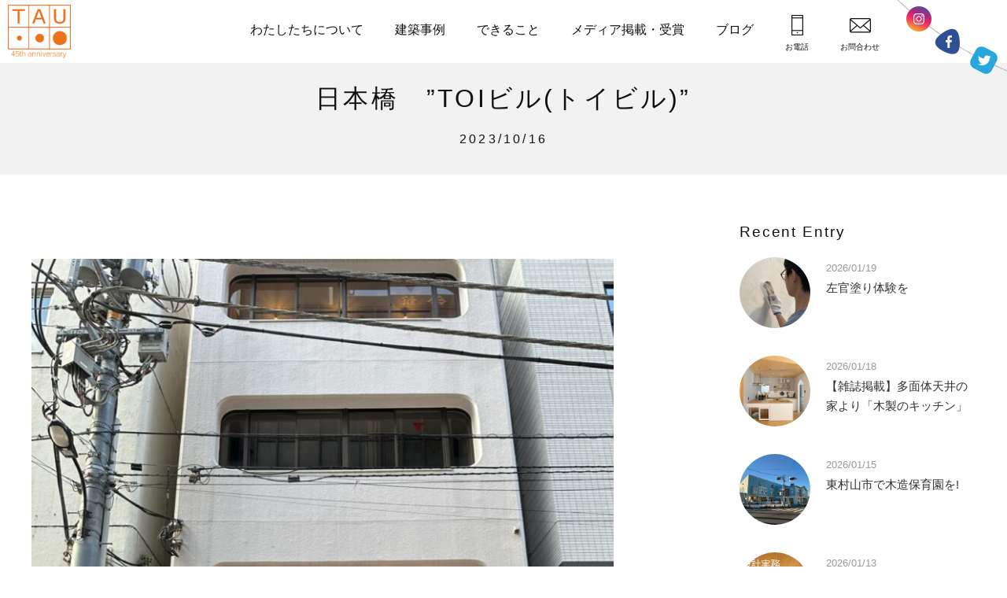

--- FILE ---
content_type: text/html; charset=UTF-8
request_url: https://www.tau-s.com/blog/36280
body_size: 6861
content:
<!DOCTYPE html>
<html lang="ja">
<head>
<meta charset="UTF-8" />
<meta name="viewport" content="width=device-width, initial-scale=1.0, user-scalable=no" />
<meta name="format-detection" content="telephone=no" /><title>日本橋　&#8221;TOIビル(トイビル)&#8221; | 建築設計ブログ | 自然素材の新築・注文住宅 TAU設計工房</title>
<meta name="description" content="日本橋　&#8221;TOIビル(トイビル)&#8221; |  建築設計ブログ | 東京都武蔵野市・吉祥寺の一級建築士事務所、TAU設計工房のホームページです。自然素材で建てるこだわりの新築・注文住宅の建築設計を行っています。" />
<link rel="shortcut icon" href="https://www.tau-s.com/favicon.ico">
<link href="https://www.tau-s.com/css/reset.css" rel="stylesheet" type="text/css" media="screen and (max-width: 640px)" />
<link href="https://www.tau-s.com/css/js.css?1542174724" rel="stylesheet" type="text/css" />
<link href="https://www.tau-s.com/css/style.css?1547535129" rel="stylesheet" type="text/css" />
<!-- Google tag (gtag.js) -->
<script async src="https://www.googletagmanager.com/gtag/js?id=G-QETQ4DMH6E"></script>
<script>
  window.dataLayer = window.dataLayer || [];
  function gtag(){dataLayer.push(arguments);}
  gtag('js', new Date());

  gtag('config', 'G-QETQ4DMH6E');
</script></head>
<body data-rsssl=1>
<div id="wrap">
<a name="top" id="top"></a>
<header>
	<nav>
		<div id="logo"><a href="https://www.tau-s.com/">TAU設計工房</a></div>
		<ul id="navi">
			<li class="n1">
				<a href="/about/">わたしたちについて</a>
			</li>
			<li class="n2">
				<a href="/works/">建築事例</a>
			</li>
			<li class="n3">
				<a href="/business/">できること</a>
			</li>
			<li class="n4">
				<a href="/media/">メディア掲載・受賞</a>
			</li>
			<li class="n5">
				<a href="/category/blog">ブログ</a>
			</li>
			<li class="phone"><a href="tel:0422216395"><span></span>お電話</a></li>
			<li class="contact"><a href="/contact/"><span></span>お問合わせ</a></li>
        </ul>
        <div id="header_sns">
	        <ul>
		        <li class="insta"><a href="https://www.instagram.com/tauarchitects/?hl=ja" target="_blank">インスタグラム</a></li>
		        <li class="fb"><a href="https://ja-jp.facebook.com/%EF%BC%B4%EF%BC%A1%EF%BC%B5%E8%A8%AD%E8%A8%88%E5%B7%A5%E6%88%BF%E4%B8%80%E7%B4%9A%E5%BB%BA%E7%AF%89%E5%A3%AB%E4%BA%8B%E5%8B%99%E6%89%80-%E3%82%BF%E3%82%A6%E8%A8%AD%E8%A8%88%E5%B7%A5%E6%88%BF-129396760481348/" target="_blank">フェイスブック</a></li>
		        <li class="pin"><a href="https://twitter.com/tausekkei" target="_blank">ツイッター</a></li>
	        </ul>
        </div>
        <div id="header_menu" class="menu-btn"><a class="btn-open" href="javascript:void(0)"><span></span></a></div>
	</nav>
</header>
<section class="page_top_padding">
	<h1 class="page_title page_title_mb">日本橋　&#8221;TOIビル(トイビル)&#8221;<span class="title_date">2023/10/16</span></h1>
	<div class="contents contents_left_right clearfix">
		<div class="blog_cont">
						<p>&nbsp;</p>
<p><img loading="lazy" class="alignnone size-large wp-image-36287" src="https://www.tau-s.com/cms/wp-content/uploads/2023/10/BE94B632-6478-4385-9C4C-02BDD9BD8F54-768x1024.jpeg" alt="" width="768" height="1024" srcset="https://www.tau-s.com/cms/wp-content/uploads/2023/10/BE94B632-6478-4385-9C4C-02BDD9BD8F54-768x1024.jpeg 768w, https://www.tau-s.com/cms/wp-content/uploads/2023/10/BE94B632-6478-4385-9C4C-02BDD9BD8F54-225x300.jpeg 225w, https://www.tau-s.com/cms/wp-content/uploads/2023/10/BE94B632-6478-4385-9C4C-02BDD9BD8F54.jpeg 960w" sizes="(max-width: 768px) 100vw, 768px" /></p>
<p>江戸時代から現在に至るまで、日本随一の問屋街として知られる日本橋馬喰町・日本橋横山町。馬喰横山駅からすぐの一角に、“うつわをテーマにしたコミュニティビル”がコンセプトの新しいビジネスを友人が展開していて遊びに行ってきました！</p>
<p>&nbsp;</p>
<p><img loading="lazy" class="alignnone size-large wp-image-36282" src="https://www.tau-s.com/cms/wp-content/uploads/2023/10/519CC6C0-1D05-4594-BA14-4AACAF69C37C-768x1024.jpeg" alt="" width="768" height="1024" srcset="https://www.tau-s.com/cms/wp-content/uploads/2023/10/519CC6C0-1D05-4594-BA14-4AACAF69C37C-768x1024.jpeg 768w, https://www.tau-s.com/cms/wp-content/uploads/2023/10/519CC6C0-1D05-4594-BA14-4AACAF69C37C-225x300.jpeg 225w, https://www.tau-s.com/cms/wp-content/uploads/2023/10/519CC6C0-1D05-4594-BA14-4AACAF69C37C.jpeg 960w" sizes="(max-width: 768px) 100vw, 768px" /></p>
<p>2階のショップには全国各地から選び抜かれた器が並ぶ　焼き物、ガラス皿など気に入ったものget</p>
<p><img loading="lazy" class="alignnone size-large wp-image-36284" src="https://www.tau-s.com/cms/wp-content/uploads/2023/10/AEB095C7-3F36-4A39-B78C-4992742F3A95-1024x768.jpeg" alt="" width="1024" height="768" srcset="https://www.tau-s.com/cms/wp-content/uploads/2023/10/AEB095C7-3F36-4A39-B78C-4992742F3A95-1024x768.jpeg 1024w, https://www.tau-s.com/cms/wp-content/uploads/2023/10/AEB095C7-3F36-4A39-B78C-4992742F3A95-300x225.jpeg 300w, https://www.tau-s.com/cms/wp-content/uploads/2023/10/AEB095C7-3F36-4A39-B78C-4992742F3A95-768x576.jpeg 768w, https://www.tau-s.com/cms/wp-content/uploads/2023/10/AEB095C7-3F36-4A39-B78C-4992742F3A95.jpeg 1280w" sizes="(max-width: 1024px) 100vw, 1024px" /></p>
<p><img loading="lazy" class="alignnone size-large wp-image-36298" src="https://www.tau-s.com/cms/wp-content/uploads/2023/10/29C585BC-1CA0-4DDD-8DD9-4CA1039074E1-1024x768.jpeg" alt="" width="1024" height="768" srcset="https://www.tau-s.com/cms/wp-content/uploads/2023/10/29C585BC-1CA0-4DDD-8DD9-4CA1039074E1-1024x768.jpeg 1024w, https://www.tau-s.com/cms/wp-content/uploads/2023/10/29C585BC-1CA0-4DDD-8DD9-4CA1039074E1-300x225.jpeg 300w, https://www.tau-s.com/cms/wp-content/uploads/2023/10/29C585BC-1CA0-4DDD-8DD9-4CA1039074E1-768x576.jpeg 768w, https://www.tau-s.com/cms/wp-content/uploads/2023/10/29C585BC-1CA0-4DDD-8DD9-4CA1039074E1.jpeg 1280w" sizes="(max-width: 1024px) 100vw, 1024px" /></p>
<p>飲食店向け&#8221;器のサブスク&#8221;事業を展開。全国の様々な職人さんの技術である器と東京の飲食店を結びつけてビジネス展開されている　都内有名店にも多数おろしているとか。３階にはそのサブスク器のショールームが併設。</p>
<p><img loading="lazy" class="alignnone size-large wp-image-36283" src="https://www.tau-s.com/cms/wp-content/uploads/2023/10/DCDA2601-9CE4-421B-B60D-24ED587CC525-1024x768.jpeg" alt="" width="1024" height="768" srcset="https://www.tau-s.com/cms/wp-content/uploads/2023/10/DCDA2601-9CE4-421B-B60D-24ED587CC525-1024x768.jpeg 1024w, https://www.tau-s.com/cms/wp-content/uploads/2023/10/DCDA2601-9CE4-421B-B60D-24ED587CC525-300x225.jpeg 300w, https://www.tau-s.com/cms/wp-content/uploads/2023/10/DCDA2601-9CE4-421B-B60D-24ED587CC525-768x576.jpeg 768w, https://www.tau-s.com/cms/wp-content/uploads/2023/10/DCDA2601-9CE4-421B-B60D-24ED587CC525.jpeg 1280w" sizes="(max-width: 1024px) 100vw, 1024px" /></p>
<p>4階オフィス、5階は秘密のBAR。夜行くとまた違った意味で楽しめる。定期的にイベントも開催</p>
<p>&nbsp;</p>
<p><img loading="lazy" class="alignnone size-large wp-image-36286" src="https://www.tau-s.com/cms/wp-content/uploads/2023/10/51DB0A1A-51D2-44FB-98FC-9E15D22FA822-768x1024.jpeg" alt="" width="768" height="1024" srcset="https://www.tau-s.com/cms/wp-content/uploads/2023/10/51DB0A1A-51D2-44FB-98FC-9E15D22FA822-768x1024.jpeg 768w, https://www.tau-s.com/cms/wp-content/uploads/2023/10/51DB0A1A-51D2-44FB-98FC-9E15D22FA822-225x300.jpeg 225w, https://www.tau-s.com/cms/wp-content/uploads/2023/10/51DB0A1A-51D2-44FB-98FC-9E15D22FA822.jpeg 960w" sizes="(max-width: 768px) 100vw, 768px" /></p>
<p>中学からの同級生堀田社長とパチリ！持ち前の人付き合いの良さに、様々な新しい発想でビジネスを上手に進めていてたくさん刺激を受けましたとさ！新しい発想で色々乗り越えなければならないモノコト多い</p>
<p><a href="https://toi-bldg.jp/"><img loading="lazy" class="alignnone size-large wp-image-36312" src="https://www.tau-s.com/cms/wp-content/uploads/2023/10/B2BD10F0-50B9-4C74-88DF-C2F857A03FB1-588x1024.jpeg" alt="" width="588" height="1024" srcset="https://www.tau-s.com/cms/wp-content/uploads/2023/10/B2BD10F0-50B9-4C74-88DF-C2F857A03FB1-588x1024.jpeg 588w, https://www.tau-s.com/cms/wp-content/uploads/2023/10/B2BD10F0-50B9-4C74-88DF-C2F857A03FB1-172x300.jpeg 172w, https://www.tau-s.com/cms/wp-content/uploads/2023/10/B2BD10F0-50B9-4C74-88DF-C2F857A03FB1.jpeg 735w" sizes="(max-width: 588px) 100vw, 588px" /></a></p>
<p>&nbsp;</p>
<p>&nbsp;</p>
						
			<div class="tag_list">Category： <a href='https://www.tau-s.com/blog/overseas'>建築旅</a> , </div>
	        <table class="blog_navigation">
	        	<tr>
	            	<td class="left"><div><a href="https://www.tau-s.com/blog/%e5%ae%b6%e4%ba%8b%e6%a5%bd%e3%83%bb%e3%82%ad%e3%83%83%e3%83%81%e3%83%b3%e3%83%87%e3%82%b6%e3%82%a4%e3%83%b3/21875" rel="prev">PREVIOUS</a></div></td>
	            	<td class="right"><div><a href="https://www.tau-s.com/blog/26769" rel="next">NEXT</a></div></td>
	            </tr>
	        </table>
		</div>
				<div class="blog_sidebar">
			<h3>Recent Entry</h3>
<ul class="recent_entry">
		 <li class="clearfix"><a href="https://www.tau-s.com/blog/38540"><div class="photo"><div class="photo_box" style="background-image: url(https://www.tau-s.com/cms/wp-content/uploads/2026/01/IMG_3204.jpeg);"></div></div><span>2026/01/19</span><br>左官塗り体験を</a></li>
					 <li class="clearfix"><a href="https://www.tau-s.com/blog/30602"><div class="photo"><div class="photo_box" style="background-image: url(https://www.tau-s.com/cms/wp-content/uploads/2022/12/5C4A8921.jpg);"></div></div><span>2026/01/18</span><br>【雑誌掲載】多面体天井の家より「木製のキッチン」</a></li>
					 <li class="clearfix"><a href="https://www.tau-s.com/blog/39408"><div class="photo"><div class="photo_box" style="background-image: url(https://www.tau-s.com/cms/wp-content/uploads/2025/11/20251111_外部足場解体.jpg);"></div></div><span>2026/01/15</span><br>東村山市で木造保育園を!</a></li>
					 <li class="clearfix"><a href="https://www.tau-s.com/blog/795"><div class="photo"><div class="photo_box" style="background-image: url(https://www.tau-s.com/cms/wp-content/uploads/2023/02/kyuujin4-e1677279816426.jpg);"></div></div><span>2026/01/13</span><br>求人と採用　2026</a></li>
								</ul>
<h3>Related Entry</h3>
<ul class="recent_entry">
			 <li class="clearfix"><a href="https://www.tau-s.com/blog/33610"><div class="photo"><div class="photo_box" style="background-image: url(https://www.tau-s.com/cms/wp-content/uploads/2022/08/396E9F0A-1E53-4CFA-BA8C-EDDBADD21883-scaled-e1663937758946.jpeg);"></div></div><span>2022/10/13</span><br>京都の奥座敷・花背の&#8221;美山荘&#8221;へ</a></li>
			 <li class="clearfix"><a href="https://www.tau-s.com/blog/661"><div class="photo"><div class="photo_box" style="background-image: url(https://www.tau-s.com/cms/wp-content/uploads/2012/09/R0019855.jpg);"></div></div><span>2010/07/10</span><br>【ドイツ・オーストリア建築研修2010】その⑨ズントー/ブレゲンツ美術館</a></li>
			 <li class="clearfix"><a href="https://www.tau-s.com/blog/218"><div class="photo"><div class="photo_box" style="background-image: url(https://www.tau-s.com/cms/wp-content/uploads/2010/03/R0020442.jpg);"></div></div><span>2010/04/08</span><br>【ドイツ・オーストリア建築研修2010】その③フライブルクにてホットドッグを</a></li>
			 <li class="clearfix"><a href="https://www.tau-s.com/blog/31055"><div class="photo"><div class="photo_box" style="background-image: url(https://www.tau-s.com/cms/wp-content/uploads/2022/03/DSC_0745-scaled-e1646909788259.jpg);"></div></div><span>2023/02/16</span><br>岩手県花巻市、宮沢賢治のイーハトーブの世界へ</a></li>
		</ul>
<h3>Category</h3>
<ul>
		<li class="cat-item cat-item-88"><a href="https://www.tau-s.com/blog/furniture">適材適所の収納家具のアイディア集</a> (21)
</li>
	<li class="cat-item cat-item-89"><a href="https://www.tau-s.com/blog/kitchen">家事楽・キッチンデザイン</a> (20)
</li>
	<li class="cat-item cat-item-91"><a href="https://www.tau-s.com/blog/kids">子どもが楽しい工夫</a> (27)
</li>
	<li class="cat-item cat-item-92"><a href="https://www.tau-s.com/blog/theater">書斎・ホームシアター等＋αがある家</a> (20)
</li>
	<li class="cat-item cat-item-93"><a href="https://www.tau-s.com/blog/window">テレワークなどに最適/スタディコーナー!</a> (8)
</li>
	<li class="cat-item cat-item-94"><a href="https://www.tau-s.com/blog/kichijoji">地元吉祥寺の設計事例</a> (22)
</li>
	<li class="cat-item cat-item-95"><a href="https://www.tau-s.com/blog/order_new">注文住宅・新築事例</a> (21)
</li>
	<li class="cat-item cat-item-96"><a href="https://www.tau-s.com/blog/reform">こだわりリフォーム事例</a> (21)
</li>
	<li class="cat-item cat-item-97"><a href="https://www.tau-s.com/blog/overseas">建築旅</a> (33)
</li>
	<li class="cat-item cat-item-98"><a href="https://www.tau-s.com/blog/information">お知らせ</a> (1)
</li>
	<li class="cat-item cat-item-99"><a href="https://www.tau-s.com/blog/media_zassi">雑誌掲載などメディア</a> (200)
</li>
	<li class="cat-item cat-item-100"><a href="https://www.tau-s.com/blog/tv">テレビで紹介されました!!</a> (34)
</li>
	<li class="cat-item cat-item-101"><a href="https://www.tau-s.com/blog/yumejui">JUIがゆく</a> (138)
</li>
	<li class="cat-item cat-item-102"><a href="https://www.tau-s.com/blog/construction">現在工事中＆計画中のお仕事</a> (8)
</li>
</ul>
<h3>Year</h3>
<ul class="year_list">
		<li><a href='https://www.tau-s.com/date/2026'>2026</a></li>
	<li><a href='https://www.tau-s.com/date/2025'>2025</a></li>
	<li><a href='https://www.tau-s.com/date/2024'>2024</a></li>
	<li><a href='https://www.tau-s.com/date/2023'>2023</a></li>
	<li><a href='https://www.tau-s.com/date/2022'>2022</a></li>
	<li><a href='https://www.tau-s.com/date/2021'>2021</a></li>
	<li><a href='https://www.tau-s.com/date/2020'>2020</a></li>
	<li><a href='https://www.tau-s.com/date/2019'>2019</a></li>
	<li><a href='https://www.tau-s.com/date/2018'>2018</a></li>
	<li><a href='https://www.tau-s.com/date/2017'>2017</a></li>
	<li><a href='https://www.tau-s.com/date/2016'>2016</a></li>
	<li><a href='https://www.tau-s.com/date/2015'>2015</a></li>
	<li><a href='https://www.tau-s.com/date/2014'>2014</a></li>
	<li><a href='https://www.tau-s.com/date/2013'>2013</a></li>
	<li><a href='https://www.tau-s.com/date/2012'>2012</a></li>
	<li><a href='https://www.tau-s.com/date/2011'>2011</a></li>
	<li><a href='https://www.tau-s.com/date/2010'>2010</a></li>
	<li><a href='https://www.tau-s.com/date/2009'>2009</a></li>
	<li><a href='https://www.tau-s.com/date/2008'>2008</a></li>
	<li><a href='https://www.tau-s.com/date/2007'>2007</a></li>
	<li><a href='https://www.tau-s.com/date/2006'>2006</a></li>
	<li><a href='https://www.tau-s.com/date/2005'>2005</a></li>
	<li><a href='https://www.tau-s.com/date/2004'>2004</a></li>
	<li><a href='https://www.tau-s.com/date/2003'>2003</a></li>
	<li><a href='https://www.tau-s.com/date/2002'>2002</a></li>
</ul>
<h3>Link</h3>
<ul class="side_banner_lsit">
			<li><a href="/works_zone/21317"><img src="https://www.tau-s.com/cms/wp-content/uploads/2018/11/banner_kitchin.png" alt=""></a></li>			<li><a href="/works_zone/22733"><img src="https://www.tau-s.com/cms/wp-content/uploads/2018/11/banner_furniture.png" alt=""></a></li>			<li><a href="/works_zone/22668"><img src="https://www.tau-s.com/cms/wp-content/uploads/2022/05/hanare00.jpg" alt=""></a></li>			<li><a href="/blog/23231"><img src="https://www.tau-s.com/cms/wp-content/uploads/2018/11/banner_kichijoji.png" alt=""></a></li>			<li><a href="/recruit/"><img src="https://www.tau-s.com/cms/wp-content/uploads/2018/11/banner_recruit.png" alt=""></a></li>			<li><a href="/blog/reform"><img src="https://www.tau-s.com/cms/wp-content/uploads/2018/11/banner_reform.png" alt=""></a></li>			<li><a href="https://www.instagram.com/tauarchitects/?hl=ja"><img src="https://www.tau-s.com/cms/wp-content/uploads/2018/11/banner_insta.png" alt=""></a></li>			<li><a href="https://ja-jp.facebook.com/%EF%BC%B4%EF%BC%A1%EF%BC%B5%E8%A8%AD%E8%A8%88%E5%B7%A5%E6%88%BF%E4%B8%80%E7%B4%9A%E5%BB%BA%E7%AF%89%E5%A3%AB%E4%BA%8B%E5%8B%99%E6%89%80-%E3%82%BF%E3%82%A6%E8%A8%AD%E8%A8%88%E5%B7%A5%E6%88%BF-129396760481348/"><img src="https://www.tau-s.com/cms/wp-content/uploads/2018/11/banner_fb.png" alt=""></a></li>	</ul>
		</div>
				
	</div>
</section>


<section>
		<h2 class="title_center">関連するブログ</h2><br>
		<div class="contents top_blog_media bg_none blog_list">
		<div class="top_blog works_relate_blog">
			<ul>
						<li class="scroll_fadein">
						<a href="https://www.tau-s.com/blog/20580">
							<div class="photo">
								<div class="box" >
									<div class="photo_box" style="background-image: url(https://www.tau-s.com/cms/wp-content/uploads/2018/10/IMG_3666.jpg);"></div>
								</div>
							</div>
							<div class="txt">
								<div class="txt_wrap">
									<h3>【フィンランド編2018】その②「ヘルシンキ/モダン建築ぶらぶら」</h3>
									<div class="date">2018/09/24</div>
								</div>
							</div>
						</a>
				</li>
						<li class="scroll_fadein">
						<a href="https://www.tau-s.com/blog/301">
							<div class="photo">
								<div class="box" >
									<div class="photo_box" style="background-image: url(https://www.tau-s.com/cms/wp-content/uploads/2010/03/R0020255.jpg);"></div>
								</div>
							</div>
							<div class="txt">
								<div class="txt_wrap">
									<h3>【ドイツ・オーストリア建築研修2010】その⑫ルーデッシュの村役場</h3>
									<div class="date">2010/11/03</div>
								</div>
							</div>
						</a>
				</li>
						<li class="scroll_fadein">
						<a href="https://www.tau-s.com/blog/220">
							<div class="photo">
								<div class="box" >
									<div class="photo_box" style="background-image: url(https://www.tau-s.com/cms/wp-content/uploads/2010/04/R0020511.jpg);"></div>
								</div>
							</div>
							<div class="txt">
								<div class="txt_wrap">
									<h3>【ドイツ・オーストリア建築研修2010】その⑤ソーラーシティ、プラスエネルギー・ハウス</h3>
									<div class="date">2010/04/10</div>
								</div>
							</div>
						</a>
				</li>
						<li class="scroll_fadein">
						<a href="https://www.tau-s.com/blog/661">
							<div class="photo">
								<div class="box" >
									<div class="photo_box" style="background-image: url(https://www.tau-s.com/cms/wp-content/uploads/2012/09/R0019855.jpg);"></div>
								</div>
							</div>
							<div class="txt">
								<div class="txt_wrap">
									<h3>【ドイツ・オーストリア建築研修2010】その⑨ズントー/ブレゲンツ美術館</h3>
									<div class="date">2010/07/10</div>
								</div>
							</div>
						</a>
				</li>
						<li class="scroll_fadein">
						<a href="https://www.tau-s.com/blog/671">
							<div class="photo">
								<div class="box" >
									<div class="photo_box" style="background-image: url(https://www.tau-s.com/cms/wp-content/uploads/2012/09/IMG_4939.jpg);"></div>
								</div>
							</div>
							<div class="txt">
								<div class="txt_wrap">
									<h3>【ドイツ・オーストリア建築研修2010】その⑩ブルデンツの家</h3>
									<div class="date">2010/07/18</div>
								</div>
							</div>
						</a>
				</li>
						<li class="scroll_fadein">
						<a href="https://www.tau-s.com/blog/214">
							<div class="photo">
								<div class="box" >
									<div class="photo_box" style="background-image: url(https://www.tau-s.com/cms/wp-content/uploads/2010/03/R0019646.jpg);"></div>
								</div>
							</div>
							<div class="txt">
								<div class="txt_wrap">
									<h3>【ドイツ・オーストリア建築研修2010】①ドイツ・ミュンヘンにて</h3>
									<div class="date">2010/03/29</div>
								</div>
							</div>
						</a>
				</li>
					</ul>
		</div>
				<div class="center_button1 scroll_fadein"><a href="/category/blog">ブログ一覧<span class="arrow"></span></a></div>
			</div>
</section>

<section>
	<div class="contents contents_left_right clearfix">
					</div>
</section>

<section class="seciton_padding0 scroll_fadein">
	<div class="contact_area">
		<div class="box_wrap scroll_fadein">
			<h2>設計のご依頼やご相談、<br class="sp_br">お問い合せはこちら</h2>
			<p>建築に関するご相談は無料で承ります。お気軽にご相談下さい。<br>出来る限り適切なアドバイスをさせて頂きます。</p>
			<div class="contact_button"><a href="/contact/"><div><span class="icon"></span>お問い合わせフォーム</div></a></div>
			<div class="phone_button"><a href="tel:0422216395"><div><span class="icon"></span>0422-21-6395<span class="hosoku">平日10:00-18:30 日,祝,第2・4土曜休み</span></div></a></div>
		</div>
	</div>
</section><div class="overlay">
	<div class="close"></div>
    <div class="menu">
        <ul>
            <li><a href="https://www.tau-s.com/">トップページ</a>
			<li><a href="/about/">わたしたちについて</a></li>
			<li class="sub"><a href="/about/#kodawari">3つのこだわり</a></li>
			<li class="sub"><a href="/about/#company">会社概要</a></li>
			<li class="sub"><a href="/about/#access">アクセス</a></li>
			<li class="sub"><a href="/about/#staff">スタッフ紹介</a></li>
			<li><a href="/works/">建築事例</a></li>
			<li class="sub"><a href="/works_category/new_home">新築・注文住宅</a></li>
			<li class="sub"><a href="/works_category/reform">リフォーム</a></li>
			<li class="sub"><a href="/works_category/nursery_school">保育園</a></li>
			<li class="sub"><a href="/works_category/others">その他</a></li>
			<li class="sub"><a href="/works_zone">ゾーン別事例</a></li>
			<li><a href="/business/">できること</a></li>
			<li class="sub"><a href="/business/new_home">新築・注文住宅</a></li>
			<li class="sub"><a href="/business/other">保育園・その他</a></li>
			<li><a href="/category/blog">ブログ・レポート</a></li>
			<li><a href="/media/">メディア掲載・受賞</a></li>
			<li><a href="/recruit/">採用情報</a></li>
			<li><a href="/privacy/">プライバシーポリシー</a></li>
	        <li class="insta"><a href="https://www.instagram.com/tauarchitects/?hl=ja" target="_blank">インスタグラム</a></li>
	        <li class="fb"><a href="https://ja-jp.facebook.com/%EF%BC%B4%EF%BC%A1%EF%BC%B5%E8%A8%AD%E8%A8%88%E5%B7%A5%E6%88%BF%E4%B8%80%E7%B4%9A%E5%BB%BA%E7%AF%89%E5%A3%AB%E4%BA%8B%E5%8B%99%E6%89%80-%E3%82%BF%E3%82%A6%E8%A8%AD%E8%A8%88%E5%B7%A5%E6%88%BF-129396760481348/" target="_blank">フェイスブック</a></li>
	        <li class="pin"><a href="https://twitter.com/tausekkei" target="_blank">ツイッター</a></li>
        </ul>
        <div class="button">
	        <ul>
		        <li id="menu_icon_contact"><a href="/contact/"><span></span>お問い合わせ</a></li>
		        <li id="menu_icon_phone"><a href="tel:0422216395"><span></span>TEL:0422-21-6395</a></li>
	        </ul>
        </div>
    </div>
</div>

<footer class="font_normal">
	<div id="footer_menu_wrap">
		<div id="footer_menu" class="clearfix">
			<div id="footer_logo">
				<div id="f_logo"><a href="https://www.tau-s.com/">TAU設計工房<br>一級建築事務所</a></div>
				<p>〒180-0002<br>東京都武蔵野市吉祥寺東町2-17-1<br>吉祥寺マンション701</p>
				<p>TEL:0422-21-6395</p>
			</div>
			<ul>
				<li><a href="/about/">わたしたちについて</a></li>
				<li class="sub"><a href="/about/#kodawari">3つのこだわり</a></li>
				<li class="sub"><a href="/about/#company">会社概要</a></li>
				<li class="sub"><a href="/about/#access">アクセス</a></li>
				<li class="sub"><a href="/about/#staff">スタッフ紹介</a></li>
			</ul>
			<ul>
				<li><a href="/works/">建築事例</a></li>
				<li class="sub"><a href="/works_category/new_home">新築・注文住宅</a></li>
				<li class="sub"><a href="/works_category/reform">リフォーム</a></li>
				<li class="sub"><a href="/works_category/nursery_school">保育園</a></li>
				<li class="sub"><a href="/works_category/others">その他</a></li>
				<li class="sub"><a href="/works_zone">ゾーン別事例</a></li>
			</ul>
			<ul>
				<li><a href="/business/">できること</a></li>
				<li class="sub"><a href="/business/new_home">新築・注文住宅</a></li>
				<li class="sub"><a href="/business/other">保育園・その他</a></li>
				<li><a href="/category/blog">ブログ・レポート</a></li>
				<li><a href="/media/">メディア掲載・受賞</a></li>
			</ul>
			<ul>
				<li><a href="/recruit/">採用情報</a></li>
				<li><a href="/contact/">お問い合わせ</a></li>
				<li><a href="/privacy/">プライバシーポリシー</a></li>
		        <li class="insta"><a href="https://www.instagram.com/tauarchitects/?hl=ja" target="_blank">インスタグラム</a></li>
		        <li class="fb"><a href="https://ja-jp.facebook.com/%EF%BC%B4%EF%BC%A1%EF%BC%B5%E8%A8%AD%E8%A8%88%E5%B7%A5%E6%88%BF%E4%B8%80%E7%B4%9A%E5%BB%BA%E7%AF%89%E5%A3%AB%E4%BA%8B%E5%8B%99%E6%89%80-%E3%82%BF%E3%82%A6%E8%A8%AD%E8%A8%88%E5%B7%A5%E6%88%BF-129396760481348/" target="_blank">フェイスブック</a></li>
		        <li class="pin"><a href="https://twitter.com/tausekkei" target="_blank">ツイッター</a></li>
			</ul>
		</div>
	</div>
	<div id="footer_bottom">
		<div id="copyright">Copyright © 2026 tau. All Rights Reserved.</div>
    </div>
</footer>

</div>

<script src="/js/jquery.js"></script>
<script src="/js/smoothScroll.js"></script>
<script src="/js/navigation.js"></script>
<script src="/js/jquery.inview.min.js"></script>
<script type="text/javascript">
$(function() {
	$('.scroll_fadein').on('inview', function(event, isInView, visiblePartX, visiblePartY) {
		if(isInView){
			$(this).stop().addClass('fadein_mv');
		}
		else{
			// $(this).stop().removeClass('mv07');
		}
	});
});
</script><script>
$(document).ready(function () {

    $(".menu-btn a").click(function () {
        $(".overlay").fadeToggle(200);
        $(this).toggleClass('btn-open').toggleClass('btn-close');
    });

    $('.overlay').on('click', function () {
        $(".overlay").fadeToggle(200);
        $(".menu-btn a").toggleClass('btn-open').toggleClass('btn-close');
    });

    $('.menu a').on('click', function () {
        $(".overlay").fadeToggle(200);
        $(".menu-btn a").toggleClass('btn-open').toggleClass('btn-close');
    });

});

   var linkTouchStart = function(){
    thisAnchor = $(this);
    touchPos = thisAnchor.offset().top;
    moveCheck = function(){
        nowPos = thisAnchor.offset().top;
        if(touchPos == nowPos){
            thisAnchor.addClass("hover");
        }
    }
    setTimeout(moveCheck,100);
}
var linkTouchEnd = function(){
    thisAnchor = $(this);
    hoverRemove = function(){
        thisAnchor.removeClass("hover");
    }
    setTimeout(hoverRemove,500);
}
 
$(document).on('touchstart mousedown','a',linkTouchStart);
$(document).on('touchend mouseup','a',linkTouchEnd);

</script>
</body>
</html>

--- FILE ---
content_type: text/css
request_url: https://www.tau-s.com/css/js.css?1542174724
body_size: 6281
content:
@charset "utf-8";
/* CSS Document */




/* OVERLAY */

.overlay {
    position: fixed;
    top: 0;
    z-index: 100000;
    display: none;
    overflow: auto;
    width: 100%;
    height: 100%;
    background: #000;
    opacity: 0.90;
}

.overlay .close {
	width:21px;
	height:14px;
	background-image: url(../images/menu_icon.png);
	background-repeat: no-repeat;
	background-size: 100% auto;
	background-position: 0px -14px;
		margin:20px auto 0px 20px;
}
@media screen and (max-width: 800px) , screen and (orientation:landscape) {
  .overlay .close {
		margin:20px auto 0px 20px;
  }
}
@media screen and (max-width: 640px) {
  .overlay .close {
		margin:20px auto 0px 20px;
  }
}

.overlay .menu {
    margin: 0px auto 10% auto;
    width: 70%;
}
@media screen and (max-width:800px) , screen and (orientation:landscape) {
  .overlay .menu {
    	width: 40%;
  }
}
@media screen and (max-width: 640px) {
  .overlay .menu {
    width: 70%;
  }
}

.overlay .menu ul {
    margin: 0;
    padding: 0;
    width: 100%;
}

.overlay .menu ul li {
    padding: 13px 0;
    list-style: none;
    box-sizing: border-box;
    text-transform: uppercase;
	 letter-spacing: 2px;
	 font-weight:normal;
	 background-image: url(../images/footer_arrow.png);
	 background-size: 7px auto;
	 background-repeat: no-repeat;
	 background-position: 0px 19px;
	 padding-left:16px;
}
@media screen and (min-width: 640px) {
  .overlay .menu ul li {
  }
}

.overlay .menu ul li a {
    font-size: 16px;
    color:#FFF;
    text-decoration: none;
	font-weight:normal;
}
@media screen and (min-width: 640px) {
  .overlay .menu ul li a {
    	font-size: 20px;
  }
}

.overlay .menu ul .sub {
    padding: 5px 0 5px 30px;
    background-image: none;
}

.overlay .menu ul .sub a {
	font-size:14px;
}

.overlay .menu .button {
	border:solid 1px #FFF;
	margin:20px auto 0px auto;
	border-radius: 4px;
	clear:both;
	width:100%;
}

.overlay .menu .button ul li {
	border-bottom:solid 1px #FFF;
	text-align: left;
	float:none;
	width:100%;
    background-image: none;
	padding-left:0px;
}

.overlay .menu .button ul li:last-child {
	border-bottom:none;
}

.overlay .menu .button ul li a {
	font-size:18px;
	display: block;
	padding:10px 0px 10px 60px;
	position: relative;
}

.overlay .menu .button ul li a span {
	display: block;
	position: absolute;
	top:0px;
	left:14px;
	background-repeat: no-repeat;
}

.overlay .menu .button ul #menu_icon_contact a span {
	background-image: url(../images/footer_icon_contact.png);
	width:30px;
	height:23px;
	background-size: 30px auto;
	top:10px;
	left:14px;
}

.overlay .menu .button ul #menu_icon_phone a {
	font-size:16px;
}

.overlay .menu .button ul #menu_icon_phone a span {
	background-image: url(../images/footer_icon_phone.png);
	width:20px;
	height:40px;
	background-size: 20px auto;
	top:5px;
	left:18px;
}

.overlay .menu ul .insta {
	display: inline-block;
	margin-right:10px;
	background-image: none;
	padding-left:0px;
}

.overlay .menu ul .insta a {
	display: block;
	width:32px;
	height:32px;
	background-image: url(../images/header_sns_insta.png);
	background-repeat: no-repeat;
	background-size: 32px auto;
	text-indent: -9999px;
}

.overlay .menu ul .fb {
	display: inline-block;
	margin-right:10px;
	background-image: none;
	padding-left:0px;
}

.overlay .menu ul .fb a {
	display: block;
	width:32px;
	height:33px;
	background-image: url(../images/header_sns_face.png);
	background-repeat: no-repeat;
	background-size: 32px auto;
	text-indent: -9999px;
}

.overlay .menu ul .pin {
	display: inline-block;
	background-image: none;
	padding-left:0px;
}

.overlay .menu ul .pin a {
	display: block;
	width:35px;
	height:35px;
	background-image: url(../images/header_sns_pin.png);
	background-repeat: no-repeat;
	background-size: 35px auto;
	text-indent: -9999px;
}

/*
 * jQuery FlexSlider v2.0
 * http://www.woothemes.com/flexslider/
 *
 * Copyright 2012 WooThemes
 * Free to use under the GPLv2 license.
 * http://www.gnu.org/licenses/gpl-2.0.html
 *
 * Contributing author: Tyler Smith (@mbmufffin)
 */

 
/* Browser Resets */
.flex-container a:active,
.flexslider a:active,
.flex-container a:focus,
.flexslider a:focus  {outline: none;}
.slides,
.flex-control-nav,
.flex-direction-nav {margin: 0; padding: 0; list-style: none;} 

/* FlexSlider Necessary Styles
*********************************/ 
.flexslider {margin: 0; padding: 0; }
.flexslider .slides > li {display: none; -webkit-backface-visibility: hidden; list-style-type:none; padding:0;} /* Hide the slides before the JS is loaded. Avoids image jumping */
.flexslider .slides img { display: block;}
.flex-pauseplay span {text-transform: capitalize;}

/* Clearfix for the .slides element */
.slides:after {content: "."; display: block; clear: both; visibility: hidden; line-height: 0; height: 0;} 
html[xmlns] .slides {display: block;} 
* html .slides {height: 1%;}

/* No JavaScript Fallback */
/* If you are not using another script, such as Modernizr, make sure you
 * include js that eliminates this class on page load */
.no-js .slides > li:first-child {display: block;}


/* FlexSlider Default Theme
*********************************/
.flexslider {margin:0px; background: #none; border:none; position: relative; zoom: 1; width:100%; }
.flex-viewport {max-height: 400px; -webkit-transition: all 1s ease; -moz-transition: all 1s ease; transition: all 1s ease;}
.loading .flex-viewport {}
.flexslider .slides {zoom: 1;}

.carousel li {margin-right: 5px}


/* Direction Nav */
.flex-direction-nav {*height: 0;height: 0px; display:none;}
.flex-direction-nav a {
	width: 23px;
	height: 41px;
	margin: -20px 0 0;
	display: block;
	position: absolute;
	top: 40%;
	cursor: pointer;
	text-indent: -9999px;
	opacity: 1;
	-webkit-transition: all .3s ease;
	background-image:url(../images/next_pre.png);
	background-size: 46px auto;
	}
.flex-direction-nav .flex-next {
	background-position: -23px 0px;
	 right: 10px;
}
.flex-direction-nav .flex-prev {
	background-position: 0px 0px;
	left: 10px;
	}
.flexslider:hover .flex-next {
	opacity: 1;
	right: 10px;
	background-position: -23px 0px;
	}
.flexslider:hover .flex-prev {
	opacity: 1;
	left: 10px;
	background-position: 0px 0px; 
	}
.flexslider:hover .flex-next:hover, .flexslider:hover .flex-prev:hover {opacity: 1;}
.flex-direction-nav .flex-disabled {opacity:1!important; filter:alpha(opacity=30); cursor: default;}

/* Control Nav */
.flex-control-nav {width: 100%; text-align: center; margin-top:0px; margin-bottom:0px; height:12px !important; position:absolute; bottom:20px; }
.flex-control-nav li {margin: 0 8px; display: inline-block; zoom: 1; *display: inline;height:12px !important;}
.flex-control-paging li a {
	width: 12px; height: 12px; display: block; cursor: pointer; text-indent: -9999px;
	background: #ccc;
	-webkit-border-radius: 16px;
	-moz-border-radius: 16px;
	border-radius: 16px;
	}
.flex-control-paging li a:hover { 
	background: #111 !important;
	-webkit-border-radius: 16px;
	-moz-border-radius: 16px;
	border-radius: 16px;
}
.flex-control-paging li a.flex-active {
	cursor: default;
	background: #111 !important;
	-webkit-border-radius: 12px;
	-moz-border-radius: 12px;
	border-radius: 12px;
	}

.flex-control-thumbs {margin: 5px 0 0; position: static; overflow: hidden;}
.flex-control-thumbs li {width: 25%; float: left; margin: 0;}
.flex-control-thumbs img {width: 100%; display: block; opacity: .7; cursor: pointer;}
.flex-control-thumbs img:hover {opacity: 1;}
.flex-control-thumbs .flex-active {opacity: 1; cursor: default;}

@media screen and (max-width: 860px) {
  .flex-direction-nav .flex-prev {opacity: 1; left: 0; height: 30px;}
  .flex-direction-nav .flex-next {opacity: 1; right: 0; height: 30px;}
}


.slide_business .flex-control-nav {*height: 0;height: 0px; display:block !important;}

.slide_business .flex-direction-nav {*height: 0;height: 0px; display:block !important;}

@media screen and (max-width: 1100px) {
  .slide_business .flex-direction-nav {display: none !important;}
}

/*--------------------
colorbox
---------------------*/


/*
    Colorbox Core Style:
    The following CSS is consistent between example themes and should not be altered.
*/
#colorbox, #cboxOverlay, #cboxWrapper{position:absolute; top:0; left:0; z-index:9999; overflow:hidden;}
#cboxOverlay{position:fixed; width:100%; height:100%;}
#cboxMiddleLeft, #cboxBottomLeft{clear:left;}
#cboxContent{position:relative;}
#cboxLoadedContent{overflow:auto; -webkit-overflow-scrolling: touch;}
#cboxTitle{margin:0;}
#cboxLoadingOverlay, #cboxLoadingGraphic{position:absolute; top:0; left:0; width:100%; height:100%;}
#cboxPrevious, #cboxNext, #cboxClose, #cboxSlideshow{cursor:pointer;}
.cboxPhoto{float:left; margin:auto; border:0; display:block; max-width:none; -ms-interpolation-mode:bicubic;}
.cboxIframe{width:100%; height:100%; display:block; border:0;}
#colorbox, #cboxContent, #cboxLoadedContent{box-sizing:content-box; -moz-box-sizing:content-box; -webkit-box-sizing:content-box;}

/* 
    User Style:
    Change the following styles to modify the appearance of Colorbox.  They are
    ordered & tabbed in a way that represents the nesting of the generated HTML.
*/
#cboxOverlay{background-color:#000;
	opacity:0.8 !important;
	filter: alpha(opacity=80) !important;
	-ms-filter: "alpha( opacity=80 )";
}
#colorbox{outline:0; }

#cboxContent{margin-top:30px; padding-left:30px; padding-right:30px; padding-bottom:40px;}
    
        .cboxIframe{background:#fff;}
        #cboxError{padding:50px; border:1px solid #ccc;}
        #cboxLoadedContent{ background-color:#fff;
	        
		box-shadow: 0px 0px 10px rgba(0,0,0,0.4);
	-moz-box-shadow: 0px 0px 10px rgba(0,0,0,0.4);
	-webkit-box-shadow: 0px 0px 10px rgba(0,0,0,0.4);
	
        }
        #cboxTitle{position:absolute; bottom:5px; left:0; color:#fff; width:100%; text-align: center; font-size:12px;}
        #cboxTitle br {display: none;}
        #cboxCurrent{position:absolute; top:-26px; right:30px; color:#ccc; display: none; font-size:11px;}
        #cboxLoadingGraphic{background:url(../images/colorbox/loading.gif) no-repeat center center;}

        /* these elements are buttons, and may need to have additional styles reset to avoid unwanted base styles */
        #cboxPrevious, #cboxNext, #cboxSlideshow, #cboxClose {border:0; padding:0; margin:0; overflow:visible; width:auto; background:none; }
        
        /* avoid outlines on :active (mouseclick), but preserve outlines on :focus (tabbed navigating) */
        #cboxPrevious:active, #cboxNext:active, #cboxSlideshow:active, #cboxClose:active {outline:0;}
        
        #cboxSlideshow{position:absolute; top:-20px; right:90px; color:#fff;}
        #cboxPrevious{position:absolute; top:45%; left:-5px; margin-top:-32px; background:url(../images/colorbox/pre.png) no-repeat top left; width:28px; height:65px; text-indent:-9999px;}
        #cboxPrevious:hover{background-position:bottom left;}
        #cboxNext{position:absolute; top:45%; right:-5px; margin-top:-32px; background:url(../images/colorbox/next.png) no-repeat top right; width:28px; height:65px; text-indent:-9999px;}
        #cboxNext:hover{background-position:bottom right;}
        #cboxClose{position:absolute; bottom:-10px; right:20px; display:block; background:url(../images/colorbox/close.png) no-repeat top center; width:51px; height:50px; text-indent:-9999px;}
                
        


@media all and (max-width: 769px) {
     #cboxCurrent {
	     right:0px;
    }
}

@media all and (max-width: 769px) {
     #cboxContent {
	     padding-left:0px;
	     padding-right:0px;
	     padding-bottom:70px;
    }
}
@media all and (max-width: 640px) {
     #cboxContent {
	     padding-left:0px;
	     padding-right:0px;
	     padding-bottom:50px;
    }
}

@media all and (max-width: 769px) {
     #cboxNext {
	     top:95%;
    }
}
@media all and (max-width: 640px) {
     #cboxNext {
	     bottom:10px;
		 right:0px;
	     width: 14px;
		 height: 32px;
		 background-size: 14px auto;
    }
}

@media all and (max-width: 769px) {
     #cboxPrevious {
	     top:95%;
    }
}
@media all and (max-width: 640px) {
     #cboxPrevious {
	     bottom:10px;
	     left:0px;
	     width: 14px;
		 height: 32px;
		 background-size: 14px auto;
    }
}

@media all and (max-width: 769px) {
     #cboxClose {
	     right:46%;
	     top:92%;
    }
}
@media all and (max-width: 640px) {
     #cboxClose {
	     top:86%;
	     width: 25px;
		 height: 25px;
		 background-size: 25px auto;
    }
}

@media all and (max-width: 769px) {
     #cboxTitle {
	     line-height:14px;
	    top:-20px;
	    text-align: left;
    }
}

@media all and (max-width: 640px) {
     #cboxTitle {
	     line-height:14px;
	    top:-20px;
	    text-align: left;
    }
}

/*! Swipebox v1.3.0 | Constantin Saguin csag.co | MIT License | github.com/brutaldesign/swipebox */
html.swipebox-html.swipebox-touch {
  overflow: hidden !important;
}

#swipebox-overlay img {
  border: none !important;
}

#swipebox-overlay {
  width: 100%;
  height: 100%;
  position: fixed;
  top: 0;
  left: 0;
  z-index: 99999 !important;
  overflow: hidden;
  -webkit-user-select: none;
     -moz-user-select: none;
      -ms-user-select: none;
          user-select: none;
}

#swipebox-container {
  position: relative;
  width: 100%;
  height: 100%;
}

#swipebox-slider {
  -webkit-transition: -webkit-transform 0.4s ease;
          transition: transform 0.4s ease;
  height: 100%;
  left: 0;
  top: 0;
  width: 100%;
  white-space: nowrap;
  position: absolute;
  display: none;
  cursor: pointer;
}
#swipebox-slider .slide {
  height: 100%;
  width: 100%;
  line-height: 1px;
  text-align: center;
  display: inline-block;
}
#swipebox-slider .slide:before {
  content: "";
  display: inline-block;
  height: 50%;
  width: 1px;
  margin-right: -1px;
}
#swipebox-slider .slide img,
#swipebox-slider .slide .swipebox-video-container,
#swipebox-slider .slide .swipebox-inline-container {
  display: inline-block;
  max-height: 100%;
  max-width: 100%;
  margin: 0;
  padding: 0;
  width: auto;
  height: auto;
  vertical-align: middle;
}
#swipebox-slider .slide .swipebox-video-container {
  background: none;
  max-width: 1140px;
  max-height: 100%;
  width: 100%;
  padding: 5%;
  -webkit-box-sizing: border-box;
          box-sizing: border-box;
}
#swipebox-slider .slide .swipebox-video-container .swipebox-video {
  width: 100%;
  height: 0;
  padding-bottom: 56.25%;
  overflow: hidden;
  position: relative;
}
#swipebox-slider .slide .swipebox-video-container .swipebox-video iframe {
  width: 100% !important;
  height: 100% !important;
  position: absolute;
  top: 0;
  left: 0;
}
#swipebox-slider .slide-loading {
  background: url(../images/loader.gif) no-repeat center center;
}

#swipebox-bottom-bar,
#swipebox-top-bar {
  -webkit-transition: 0.5s;
          transition: 0.5s;
  position: absolute;
  left: 0;
  z-index: 999;
  height: 50px;
  width: 100%;
}

#swipebox-bottom-bar {
  bottom: -50px;
}
#swipebox-bottom-bar.visible-bars {
  -webkit-transform: translate3d(0, -50px, 0);
          transform: translate3d(0, -50px, 0);
}

#swipebox-top-bar {
  top: -50px;
}
#swipebox-top-bar.visible-bars {
  -webkit-transform: translate3d(0, 50px, 0);
          transform: translate3d(0, 50px, 0);
}

#swipebox-title {
  display: block;
  width: 100%;
  text-align: center;
}

#swipebox-prev,
#swipebox-next,
#swipebox-close {
  background-image: url(../images/icons.png);
  background-size: 120px 24px;
  background-repeat: no-repeat;
  border: none !important;
  text-decoration: none !important;
  cursor: pointer;
  width: 50px;
  height: 50px;
  top: 0;
}

#swipebox-arrows {
  display: block;
  margin: 0 auto;
  width: 100%;
  height: 50px;
}

#swipebox-prev {
  background-position: -32px 13px;
  float: left;
}

#swipebox-next {
  background-position: -78px 13px;
  float: right;
}

#swipebox-close {
  top: 0;
  right: 0;
  position: absolute;
  z-index: 9999;
  background-position: 15px 12px;
}

.swipebox-no-close-button #swipebox-close {
  display: none;
}

#swipebox-prev.disabled,
#swipebox-next.disabled {
  opacity: 0.3;
}

.swipebox-no-touch #swipebox-overlay.rightSpring #swipebox-slider {
  -webkit-animation: rightSpring 0.3s;
          animation: rightSpring 0.3s;
}
.swipebox-no-touch #swipebox-overlay.leftSpring #swipebox-slider {
  -webkit-animation: leftSpring 0.3s;
          animation: leftSpring 0.3s;
}

.swipebox-touch #swipebox-container:before, .swipebox-touch #swipebox-container:after {
  -webkit-backface-visibility: hidden;
          backface-visibility: hidden;
  -webkit-transition: all .3s ease;
          transition: all .3s ease;
  content: ' ';
  position: absolute;
  z-index: 999;
  top: 0;
  height: 100%;
  width: 20px;
  opacity: 0;
}
.swipebox-touch #swipebox-container:before {
  left: 0;
  -webkit-box-shadow: inset 10px 0px 10px -8px #656565;
          box-shadow: inset 10px 0px 10px -8px #656565;
}
.swipebox-touch #swipebox-container:after {
  right: 0;
  -webkit-box-shadow: inset -10px 0px 10px -8px #656565;
          box-shadow: inset -10px 0px 10px -8px #656565;
}
.swipebox-touch #swipebox-overlay.leftSpringTouch #swipebox-container:before {
  opacity: 1;
}
.swipebox-touch #swipebox-overlay.rightSpringTouch #swipebox-container:after {
  opacity: 1;
}

@-webkit-keyframes rightSpring {
  0% {
    left: 0;
  }
  50% {
    left: -30px;
  }
  100% {
    left: 0;
  }
}

@keyframes rightSpring {
  0% {
    left: 0;
  }
  50% {
    left: -30px;
  }
  100% {
    left: 0;
  }
}
@-webkit-keyframes leftSpring {
  0% {
    left: 0;
  }
  50% {
    left: 30px;
  }
  100% {
    left: 0;
  }
}
@keyframes leftSpring {
  0% {
    left: 0;
  }
  50% {
    left: 30px;
  }
  100% {
    left: 0;
  }
}
@media screen and (min-width: 800px) {
  #swipebox-close {
    right: 10px;
  }

  #swipebox-arrows {
    width: 92%;
    max-width: 800px;
  }
}
/* Skin 
--------------------------*/
#swipebox-overlay {
  background: #0d0d0d;
}

#swipebox-bottom-bar,
#swipebox-top-bar {
  text-shadow: 1px 1px 1px black;
  background: #000;
  opacity: 0.95;
}

#swipebox-top-bar {
  color: white !important;
  font-size: 15px;
  line-height: 43px;
  font-family: Helvetica, Arial, sans-serif;
}


/* Slider */
.slick-slider
{
    position: relative;

    display: block;
    box-sizing: border-box;

    -webkit-user-select: none;
       -moz-user-select: none;
        -ms-user-select: none;
            user-select: none;

    -webkit-touch-callout: none;
    -khtml-user-select: none;
    -ms-touch-action: pan-y;
        touch-action: pan-y;
    -webkit-tap-highlight-color: transparent;
}

.slick-list
{
    position: relative;

    display: block;
    overflow: hidden;

    margin: 0 !important;
    padding: 0 !important;
}
.slick-list:focus
{
    outline: none;
}
.slick-list.dragging
{
    cursor: pointer;
    cursor: hand;
}

.slick-slider .slick-track,
.slick-slider .slick-list
{
    -webkit-transform: translate3d(0, 0, 0);
       -moz-transform: translate3d(0, 0, 0);
        -ms-transform: translate3d(0, 0, 0);
         -o-transform: translate3d(0, 0, 0);
            transform: translate3d(0, 0, 0);
}

.slick-track
{
    position: relative;
    top: 0;
    left: 0;

    display: block;
}
.slick-track:before,
.slick-track:after
{
    display: table;

    content: '';
}
.slick-track:after
{
    clear: both;
}
.slick-loading .slick-track
{
    visibility: hidden;
}

.slick-cloned {
}

.slick-slide
{
    display: none;
    float: left;

    height: 100%;
    min-height: 1px;
}
[dir='rtl'] .slick-slide
{
    float: right;
}
.slick-slide img
{
    display: block;
}
.slick-slide.slick-loading img
{
    display: none;
}
.slick-slide.dragging img
{
    pointer-events: none;
}
.slick-initialized .slick-slide
{
    display: block;
}
.slick-loading .slick-slide
{
    visibility: hidden;
}
.slick-vertical .slick-slide
{
    display: block;

    height: auto;

    border: 1px solid transparent;
}
.slick-arrow.slick-hidden {
    display: none;
}

/* Slider */
.slick-loading .slick-list
{
    background: #fff url('./ajax-loader.gif') center center no-repeat;
}

/* Icons */
/* Arrows */
.slick-prev,
.slick-next
{
    font-size: 0;
    line-height: 0;

    position: absolute;
    top: 36%;

    display: block;

    width: 25px;
    height: 46px;
    padding: 0;

    cursor: pointer;

    color: transparent;
    border: none;
    outline: none;
    background: transparent;
}



@media all and (max-width: 1300px) {
    .slick-prev, .slick-next {
		display: none !important;
    }
}

.slick-prev:hover,
.slick-prev:focus,
.slick-next:hover,
.slick-next:focus
{

}
.slick-prev:hover:before,
.slick-prev:focus:before,
.slick-next:hover:before,
.slick-next:focus:before
{
    opacity: 1;
}
.slick-prev.slick-disabled:before,
.slick-next.slick-disabled:before
{
    opacity: .25;
}

.slick-prev:before,
.slick-next:before
{
}

.slick-prev
{
    left: -40px;
    background-image: url(../images/works_arrow.png);
    background-position: 0px 0px;
}
[dir='rtl'] .slick-prev
{
    right: -40px;
    left: auto;
}
.slick-prev:before
{
    content: '←';
}
[dir='rtl'] .slick-prev:before
{
    content: '→';
}

.slick-next
{
    right: -40px;
    background-image: url(../images/works_arrow.png);
    background-position: 0px -46px;
}
[dir='rtl'] .slick-next
{
    right: auto;
    left: -40px;
}
.slick-next:before
{
    content: '→';
}
[dir='rtl'] .slick-next:before
{
    content: '←';
}

/* Dots */
.slick-dotted.slick-slider
{
    margin-bottom: 10px;
}

.slick-dots
{
    position: absolute;
    bottom: -25px;

    display: block;

    width: 100%;
    padding: 0;
    margin: 0;

    list-style: none;

    text-align: center;
    
    display: none !important;
}
.slick-dots li
{
    position: relative;

    display: inline-block;

    width: 20px;
    height: 20px;
    margin: 0 5px;
    padding: 0;

    cursor: pointer;
}
.slick-dots li button
{
    font-size: 0;
    line-height: 0;

    display: block;

    width: 4px;
    height: 4px;
    padding: 5px;

    cursor: pointer;

    color: transparent;
    border: 0;
    outline: none;
    background: transparent;
    background-color: #ddd;
    border-radius: 100px;
}
.slick-dots li button:hover,
.slick-dots li button:focus
{
    outline: none;
}
.slick-dots li button:hover:before,
.slick-dots li button:focus:before
{
    opacity: 1;
}
.slick-dots li button:before
{
    font-family: 'slick';
    font-size: 6px;
    line-height: 20px;

    position: absolute;
    top: 0;
    left: 0;

    width: 20px;
    height: 20px;

    content: '•';
    text-align: center;

    opacity: .25;
    color: black;

    -webkit-font-smoothing: antialiased;
    -moz-osx-font-smoothing: grayscale;
}
.slick-dots li.slick-active button:before
{
    opacity: .75;
    color: black;
    background-color: #999;
    border-radius: 100px;
   width: 4px;
    height: 4px;
    padding: 3px;
}


/*--------------------
優先的に適用させる汎用css
---------------------*/

.fl	{ float:left; }
.fr	{ float:right; }
.cb	{ clear:both; }

.tl	{ text-align:left; }
.tc	{ text-align:center; }
.tr	{ text-align:right; }

/* font管理 */

.align_left {
    text-align: left !important;
}

.align_right {
    text-align: right !important;
}

.align_center {
    text-align: center !important;
}

.fsize60per {
    font-size: 60% !important;
}

.fsize70per {
    font-size: 70% !important;
}

.fsize80per {
    font-size: 80% !important;
}

.fsize90per {
    font-size: 90% !important;
}

.fsize100per {
    font-size: 100% !important;
}

.fsize110per {
    font-size: 110% !important;
}

.fsize120per {
    font-size: 120% !important;
}

.fsize130per {
    font-size: 130% !important;
}

.fsize140per {
    font-size: 140% !important;
}

/* 汎用margin */

.mt0 {margin-top: 0 !important;}
.mt5 {margin-top: 5px !important;}
.mt10 {margin-top: 10px !important;}
.mt15 {margin-top: 15px !important;}
.mt20 {margin-top: 20px !important;}
.mt25 {margin-top: 25px !important;}
.mt30 {margin-top: 30px !important;}
.mt35 {margin-top: 35px !important;}
.mt40 {margin-top: 40px !important;}
.mt45 {margin-top: 45px !important;}
.mt50 {margin-top: 50px !important;}
.mt60 {margin-top: 60px !important;}
.mt70 {margin-top: 70px !important;}
.mt80 {margin-top: 80px !important;}
.mt90 {margin-top: 90px !important;}
.mt100 {margin-top: 100px !important;}

.mb0 {margin-bottom: 0 !important;}
.mb5 {margin-bottom: 5px !important;}
.mb10 {margin-bottom: 10px !important;}
.mb15 {margin-bottom: 15px !important;}
.mb20 {margin-bottom: 20px !important;}
.mb25 {margin-bottom: 25px !important;}
.mb30 {margin-bottom: 30px !important;}
.mb35 {margin-bottom: 35px !important;}
.mb40 {margin-bottom: 40px !important;}
.mb45 {margin-bottom: 45px !important;}
.mb50 {margin-bottom: 50px !important;}
.mb60 {margin-bottom: 60px !important;}
.mb70 {margin-bottom: 70px !important;}
.mb80 {margin-bottom: 80px !important;}
.mb90 {margin-bottom: 90px !important;}
.mb100 {margin-bottom: 100px !important;}

.mr0 {margin-right: 0 !important;}
.mr5 {margin-right: 5px !important;}
.mr10 {margin-right: 10px !important;}
.mr15 {margin-right: 15px !important;}
.mr20 {margin-right: 20px !important;}
.mr25 {margin-right: 25px !important;}
.mr30 {margin-right: 30px !important;}
.mr35 {margin-right: 35px !important;}
.mr40 {margin-right: 40px !important;}
.mr45 {margin-right: 45px !important;}
.mr50 {margin-right: 50px !important;}
.mr60 {margin-right: 60px !important;}
.mr70 {margin-right: 70px !important;}
.mr80 {margin-right: 80px !important;}
.mr90 {margin-right: 90px !important;}
.mr100 {margin-right: 100px !important;}

.ml0 {margin-left: 0 !important;}
.ml5 {margin-left: 5px !important;}
.ml10 {margin-left: 10px !important;}
.ml15 {margin-left: 15px !important;}
.ml20 {margin-left: 20px !important;}
.ml25 {margin-left: 25px !important;}
.ml30 {margin-left: 30px !important;}
.ml35 {margin-left: 35px !important;}
.ml40 {margin-left: 40px !important;}
.ml45 {margin-left: 45px !important;}
.ml50 {margin-left: 50px !important;}
.ml60 {margin-left: 60px !important;}
.ml70 {margin-left: 70px !important;}
.ml80 {margin-left: 80px !important;}
.ml90 {margin-left: 90px !important;}
.ml100 {margin-left: 100px !important;}

/* 汎用padding */
.pt0 {padding-top: 0 !important;}
.pt5 {padding-top: 5px !important;}
.pt10 {padding-top: 10px !important;}
.pt15 {padding-top: 15px !important;}
.pt20 {padding-top: 20px !important;}
.pt25 {padding-top: 25px !important;}
.pt30 {padding-top: 30px !important;}
.pt35 {padding-top: 35px !important;}
.pt40 {padding-top: 40px !important;}
.pt45 {padding-top: 45px !important;}
.pt50 {padding-top: 50px !important;}
.pt60 {padding-top: 60px !important;}
.pt70 {padding-top: 70px !important;}
.pt80 {padding-top: 80px !important;}
.pt90 {padding-top: 90px !important;}
.pt100 {padding-top: 100px !important;}

.pb0 {padding-bottom: 0 !important;}
.pb5 {padding-bottom: 5px !important;}
.pb10 {padding-bottom: 10px !important;}
.pb15 {padding-bottom: 15px !important;}
.pb20 {padding-bottom: 20px !important;}
.pb25 {padding-bottom: 25px !important;}
.pb30 {padding-bottom: 30px !important;}
.pb35 {padding-bottom: 35px !important;}
.pb40 {padding-bottom: 40px !important;}
.pb45 {padding-bottom: 45px !important;}
.pb50 {padding-bottom: 50px !important;}
.pb60 {padding-bottom: 60px !important;}
.pb70 {padding-bottom: 70px !important;}
.pb80 {padding-bottom: 80px !important;}
.pb90 {padding-bottom: 90px !important;}
.pb100 {padding-bottom: 100px !important;}


--- FILE ---
content_type: text/css
request_url: https://www.tau-s.com/css/style.css?1547535129
body_size: 12879
content:
@charset "utf-8";
/* CSS Document */

/*--------------------
基本設定
---------------------*/

body {
	margin:0;
	padding:0;
	font-size:16px;
	color:#111;
    font-family: "游ゴシック", YuGothic,"ヒラギノ角ゴ Pro W3", "Hiragino Kaku Gothic ProN", "メイリオ", Meiryo, sans-serif;
	background-repeat:repeat;
	background-color:#fff;
	line-height:1.6em;
}

ul , li , h1 , h2 , h3 ,h4 , h5 , h6 , table , tr , td , img , p , a , div , form , dl , dt , dd {
	margin:0;
	padding:0;
}

a {
	color:#ee8a01;
	border:none;
	text-decoration:underline;
	background-repeat:no-repeat;
	outline:none;
}

a:link{
	color:#111;
	border:none;
	text-decoration:underline;
	background-repeat:no-repeat;
}

a:visited {
	color:#111;
	text-decoration: underline;
}
a:hover {
	color:#111;
	text-decoration:none;
}

ul , li {
	list-style-type:none;
}

img {
	border:0;
	max-width:100%;
}

a:hover img {
/*	opacity:0.9;
	filter: alpha(opacity=90);
	-ms-filter: "alpha( opacity=90 )";
	background: #fff;*/
}


table {
	border-collapse:collapse;
}

h1 , h2 , h3 {
	letter-spacing: 0.1em;
	font-weight: normal;
}

/*--------------------
clearfix
---------------------*/

.clearfix {
    /**zoom: 1;*/
}

.clearfix:before,
.clearfix:after {
    display: table;
    content: "";
}

.clearfix:after {
    clear: both;
}

/*--------------------
汎用設定
---------------------*/

br.clear {
	clear:both;
}

img.border {
	padding:2px;
	border:solid 1px #333;
}

a.noborder {
	text-decoration:none;
}

span.ajust {
	text-indent:-9999px;
}


span.bold {
	font-weight:bold;
}

span.bold2 {
	font-weight:bold;
	font-size:14px;
}

span.red_bold {
	font-weight:bold;
	color:#e21212;
}

span.red_bold2 {
	font-weight:bold;
	color:#e21212;
	font-size:14px;
}

span.bg {
	background-color:#000;
	color:#FFF;
	margin-left:3px;
	margin-right:3px;
}

span.bg2 {
	background-color:#e21212;
	color:#FFF;
	margin-left:3px;
	margin-right:3px;
}

p {
    font-family: "游ゴシック", YuGothic,"ヒラギノ角ゴ Pro W3", "Hiragino Kaku Gothic ProN", "メイリオ", Meiryo, sans-serif;
	line-height:1.7em;
}

.font_normal {
    font-family: "游ゴシック", YuGothic,"ヒラギノ角ゴ Pro W3", "Hiragino Kaku Gothic ProN", "メイリオ", Meiryo, sans-serif;
}

.font_min {
	font-family: "游明朝体", "Yu Mincho", YuMincho, "ヒラギノ明朝 Pro W3", "Hiragino Mincho Pro", "HGS明朝E", "ＭＳ Ｐ明朝", serif;
}

@media screen and (max-width: 480px) {
  iframe {
	  max-width: 100%;
  }
}

/*--------------------
header
---------------------*/


header {
	width:100%;
	height:80px;
	position: fixed;
	top:0;
	z-index: 100;
	background-color: #FFF;
}
@media screen and (max-width: 1000px) {
  header {
		height:70px;
  }
}
@media screen and (max-width: 800px) {
  header {
		height:60px;
  }
}
@media screen and (max-width: 600px) {
  header {
		height:60px;
  }
}

.page_top_padding {
	padding-top:80px;
}
@media screen and (max-width: 1000px) {
  .page_top_padding {
		padding-top:70px;
  }
}
@media screen and (max-width: 800px) {
  .page_top_padding {
		padding-top:60px;
  }
}
@media screen and (max-width: 600px) {
  .page_top_padding {
		padding-top:60px;
  }
}

.sp_top_padding {
	
}
@media screen and (max-width: 800px) {
  .sp_top_padding {
		padding-top:0px !important;
  }
}


div#logo {
	width:80px;
	height:68px;
	text-indent: -9999px;
	float:left;
	margin:6px 0px 0px 10px;
}
@media screen and (max-width: 1000px) {
  div#logo {
		width:70px;
		height:60px;
  }
}
@media screen and (max-width: 800px) {
  div#logo {
		width:60px;
		height:51px;
		margin:0px auto 0px auto;
		float:none;
		padding-top:4px;
  }
}
@media screen and (max-width: 480px) {
  div#logo {
  }
}

div#logo a {
	display:block;
	width:90px;
	height:68px;
	text-indent:-9999px;
	overflow:hidden;
	background-image:url(../images/logo.png);
	background-size:80px auto;
}
@media screen and (max-width: 1000px) {
  div#logo a {
		width:70px;
		height:60px;
		background-size:70px auto;
  }
}
@media screen and (max-width: 800px) {
  div#logo a {
		width:60px;
		height:51px;
		background-size:60px auto;
  }
}
@media screen and (max-width: 640px) {
  div#logo a {
  }
}

#header_menu {
	display: none;
	width:60px;
	height:60px;
	margin:0px 0px 0px 0px;
}
@media screen and (max-width: 800px) {
  #header_menu {
	  display: block;
	  margin:0px 0px 0px 0px;
	  position: absolute;
	  top:0;
	  left:0;
  }
}
#header_menu a {
	width:60px;
	height:60px;
}

#header_menu a span {
	display: block;
	width:21px;
	height:14px;
	background-image:url(../images/menu_icon.png);
	background-size:21px 28px;
	margin:20px auto 0px auto;
}


header nav {
	width:100%;
	height:80px;
	position: relative;
}
@media screen and (max-width: 1000px) {
  header nav {
		height:70px;
  }
}
@media screen and (max-width: 800px) {
  header nav {
		height:60px;
  }
}

@media screen and (max-width: 800px) {
  header nav #navi {
  }
}

ul#navi {
	height:80px;
	float:right;
	font-size:0;
	margin-right:142px;
}
@media screen and (max-width: 1000px) {
  ul#navi {
		height:70px;
		margin-right:102px;
  }
}
@media screen and (max-width: 800px) {
  ul#navi {
		height:60px;
		float:none;
		position: absolute;
		top:0;
		right:102px;
		margin-right:0px;
  }
}
@media screen and (max-width: 640px) {
  ul#navi {
		right:0px;
  }
}


ul#navi li {
	padding:0px 0px 0px 0px;
	height:80px;
	font-size:15px;
	display: inline-block;
}
@media screen and (max-width: 1000px) {
  ul#navi li {
		height:70px;
  }
}
@media screen and (max-width: 800px) {
  ul#navi li {
		height:60px;
  }
}

ul#navi li a {
	display:block;
	height:100%;
	overflow:hidden;
	text-decoration: none;
	font-weight:normal;
	text-align: center;
	padding:25px 25px 0px 25px;
	box-sizing: border-box;
	position: relative;
}
@media screen and (max-width: 1800px) {
  ul#navi li a {
		font-size:16px;
		padding:25px 25px 0px 25px;
  }
}
@media screen and (max-width: 1600px) {
  ul#navi li a {
		font-size:16px;
		padding:25px 25px 0px 25px;
  }
}
@media screen and (max-width: 1400px) {
  ul#navi li a {
		font-size:16px;
		padding:25px 20px 0px 20px;
  }
}
@media screen and (max-width: 1200px) {
  ul#navi li a {
		font-size:14px;
		padding:25px 15px 0px 15px;
  }
}
@media screen and (max-width: 1000px) {
  ul#navi li a {
		padding:20px 8px 0px 8px;
  }
}


@media screen and (max-width: 1000px) {
  ul#navi .n4 a {
	  font-size:12px;
  }
}


@media screen and (max-width: 800px) {
  ul#navi .n1 , ul#navi .n2 , ul#navi .n3 , ul#navi .n4 , ul#navi .n5  {
	  display: none;
  }
}



ul#navi li a:before {
	position: absolute;
    background: #ee8a01;
    content: "";
    display: block;
    width: 100%;
    height: 2px;
    left: 0%;
    bottom: 0px;
    transform: scale(0);
    transition: all .2s ease-out;
}

ul#navi li a:hover:after , ul#navi li a:hover:before {
    transform: scale(1);
}

ul#navi li a:hover {
}

ul#navi .selected a {
	background-color: #f2f2f2;
}


ul#navi .navi_drop {
	width:100vw;
	box-sizing: border-box;
	display: none;
	position: absolute;
	top: 80px;
	left: 0px;
	z-index:100;
	box-sizing: border-box;
	padding:0px 0px 0px 0px;
	background-color: #EEE;
	text-align: center;
	height:auto;
	vertical-align: top;
}
@media screen and (max-width: 1000px) {
  ul#navi .navi_drop {
		top:70px;
  }
}
@media screen and (max-width: 800px) {
  ul#navi .navi_drop {
		top:60px;
  }
}
@media screen and (max-width: 600px) {
  ul#navi .navi_drop {
		top:60px;
  }
}

ul#navi li .navi_drop .drop_wrap {
	max-width:1000px;
	margin:0 auto;
	box-sizing: border-box;
	padding:20px 0px 10px 0px;
}
@media screen and (max-width: 1100px) {
  ul#navi li .navi_drop .drop_wrap {
		padding:20px 20px 10px 20px;
  }
}

ul#navi li .navi_drop .drop_wrap ol {
	height:auto;
	margin:0px 0px 0px 0px;
}

ul#navi li .navi_drop .drop_wrap .works_drop {
	text-align: left !important;
	width:100%;
	margin-left:0 !important;
	padding-left:0 !important;
}

ul#navi li .navi_drop .drop_wrap ol li {
	height:auto;
	margin:0px 10px 15px 10px;
}

ul#navi li .navi_drop .drop_wrap .works_drop li {
		margin:0px 20px 15px 0px;
}

ul#navi li .navi_drop .drop_wrap ol li a {
	height:auto;
	padding:10px 20px 10px 30px;
	background-color: #FFF;
	font-size:14px;
	position: relative;
	text-align: left !important;
}
@media screen and (max-width: 1000px) {
  ul#navi li .navi_drop .drop_wrap ol li a {
	  font-size:13px;
  }
}

ul#navi li .navi_drop .drop_wrap ol li a:before {
	content:"";
	width:6px;
	height:11px;
	position: absolute;
	top:38%;
	left:10%;
	background-color: transparent;
    transform: scale(1);
    transition: all 0s ease-out;
    background-image: url(../images/button_arrow_black.png);
    background-repeat: no-repeat;
    background-size: 6px auto;
    background-position: left top;
    display: block;
}

ul#navi li .navi_drop .drop_wrap ol li a:hover {
	background-color: #111;
	color:#FFF;
}

ul#navi li .navi_drop .drop_wrap ol li a:hover::before {
	background-position: left -11px;
}

ul#navi li .navi_drop .drop_wrap h3 {
	margin:0px 0px 10px 0px;
	font-size:14px;
	border-bottom:dotted 1px #ccc;
	text-align: left;
	padding-bottom:6px;
	padding-top:6px;
}


ul#navi li.contact , ul#navi li.phone {
	position: relative;
}
ul#navi li.contact a , ul#navi li.phone a {
	font-size:10px;
	line-height:12px;
	padding-top:54px;
}
@media screen and (max-width: 1000px) {
  ul#navi li.contact a , ul#navi li.phone a {
	  text-indent: -9999px;
	  padding:20px 20px 0px 20px;
  }
}
@media screen and (max-width: 640px) {
  ul#navi li.contact a , ul#navi li.phone a {
	  width:40px;
	  padding:20px 0px 0px 0px;
  }
}



ul#navi li.contact a:hover , ul#navi li.phone a:hover {
}

ul#navi li.contact a span {
	background-image: url(../images/header_icon_contact.png);
	display: block;
	position: absolute;
	width:27px;
	height:21px;
	background-repeat: no-repeat;
	background-size: 27px auto;
	top:28%;
	left:35%;
}
@media screen and (max-width: 1000px) {
  ul#navi li.contact a span {
	  	width:24px;
	  	background-size: 24px auto;
	  	top:34%;
	  	left:21%;
  }
}
@media screen and (max-width: 640px) {
  ul#navi li.contact a span {
	  	width:20px;
	  	background-size: 20px auto;
	  	top:36%;
	  	left:22%;
  }
}

ul#navi li.phone a span {
	background-image: url(../images/header_icon_phone.png);
	display: block;
	position: absolute;
	width:15px;
	height:26px;
	background-repeat: no-repeat;
	background-size: 15px auto;
	top:24%;
	left:40%;
}
@media screen and (max-width: 1000px) {
  ul#navi li.phone a span {
	  	width:14px;
	  	background-size: 14px auto;
	  	top:30%;
	  	left:36%;
  }
}
@media screen and (max-width: 640px) {
  ul#navi li.phone a span {
	  	width:12px;
	  	background-size: 12px auto;
	  	top:30%;
	  	left:36%;
  }
}




ul#navi li.select {
}

#header_sns {
	width:140px;
	height:100px;
	position: absolute;
	top:0;
	right:0;
	background-image: url(../images/header_sns_border.png);
	background-position: right top;
	background-repeat: no-repeat;
	background-size: 140px auto;
	z-index: 9999;
}
@media screen and (max-width: 1000px) {
  #header_sns {
		width:100px;
		height:71px;
		background-size: 100px auto;
  }
}
@media screen and (max-width: 640px) {
  #header_sns {
	  display: none;
  }
}

#header_sns ul {
	position: relative;
	width:140px;
	height:100px;
}
@media screen and (max-width: 1000px) {
  #header_sns ul {
		width:100px;
		height:71px;
  }
}


#header_sns ul li {
	text-indent: -9999px;
	position: absolute;
    animation-name: vertical;
	animation-duration: 2s;
	animation-timing-function: ease;
}

@-webkit-keyframes vertical {
    0% { -webkit-transform:translateY(-6px); }
  100% { -webkit-transform:translateY(  0px); }
}

#header_sns ul .insta {
	width:32px;
	height:32px;
	top:8px;
	left:12px;
    -webkit-transition: 0.5s ease-in-out;
	   -moz-transition: 0.5s ease-in-out;
	     -o-transition: 0.5s ease-in-out;
	        transition: 0.5s ease-in-out;
	 -webkit-animation-duration: 0.4s;
	 animation-delay: 0s;
}
@media screen and (max-width: 1000px) {
  #header_sns ul .insta {
		width:24px;
		height:24px;
		top:5px;
		left:6px;
  }
}


#header_sns ul .insta:hover {
        /*animation-name: swing;
        animation-duration: 3s;
        animation-delay: .0s;*/
	transform: rotate(360deg);
       -webkit-transform: rotate(360deg);
	   outline:none;
}

@keyframes swing {
    0%,100% { 
        -webkit-transform-origin: bottom center; 
    }
    10% { -webkit-transform: rotate(-20deg); }  
    20% { -webkit-transform: rotate(15deg); }
    30% { -webkit-transform: rotate(-10deg); }   
    40% { -webkit-transform: rotate(10deg); }    
    50% { -webkit-transform: rotate(-8deg); }

    60% { -webkit-transform: rotate(7deg); }
    70% { -webkit-transform: rotate(-7deg); }
    80% { -webkit-transform: rotate(4deg); }
    90% { -webkit-transform: rotate(-4deg); }
    100% { -webkit-transform: rotate(0deg); }
}

#header_sns ul .insta a {
	display: block;
	width:32px;
	height:32px;
	background-image: url(../images/header_sns_insta.png);
	background-repeat: no-repeat;
	background-size: 32px auto;
}
@media screen and (max-width: 1000px) {
  #header_sns ul .insta a {
		width:24px;
		height:24px;
		background-size: 24px auto;
  }
}

#header_sns ul .fb {
	width:32px;
	height:33px;
	top:36px;
	left:48px;
    -webkit-transition: 0.5s ease-in-out;
	   -moz-transition: 0.5s ease-in-out;
	     -o-transition: 0.5s ease-in-out;
	        transition: 0.5s ease-in-out;
	 -webkit-animation-duration: 0.8s;
	 animation-delay: 0.4s;

}
@media screen and (max-width: 1000px) {
  #header_sns ul .fb {
		width:24px;
		height:25px;
		top:24px;
		left:34px;
  }
}

#header_sns ul .fb:hover {
	transform: rotate(360deg);
       -webkit-transform: rotate(360deg);
	   outline:none;
}

#header_sns ul .fb a {
	display: block;
	width:32px;
	height:33px;
	background-image: url(../images/header_sns_face.png);
	background-repeat: no-repeat;
	background-size: 32px auto;
}
@media screen and (max-width: 1000px) {
  #header_sns ul .fb a {
		width:24px;
		height:25px;
		background-size: 24px auto;
  }
}

#header_sns ul .pin {
	width:35px;
	height:35px;
	bottom:6px;
	right:12px;
    -webkit-transition: 0.5s ease-in-out;
	   -moz-transition: 0.5s ease-in-out;
	     -o-transition: 0.5s ease-in-out;
	        transition: 0.5s ease-in-out;
	 -webkit-animation-duration: 1.2s;
	 animation-delay: 0.8s;
}
@media screen and (max-width: 1000px) {
  #header_sns ul .pin {
		width:26px;
		height:26px;
		bottom:3px;
		right:8px;
  }
}

#header_sns ul .pin:hover {
      /* animation: fluffy 3s ease infinite;*/
	transform: rotate(360deg);
       -webkit-transform: rotate(360deg);
	   outline:none;
}

@keyframes fluffy {
  0% { transform:translateY(0) }
  5% { transform:translateY(0) }
  10% { transform:translateY(0) }
  20% { transform:translateY(8px) }
  25% { transform:translateY(0) }
  30% { transform:translateY(8px) }
  50% { transform:translateY(0) }
  100% { transform:translateY(0) }
}

#header_sns ul .pin a {
	display: block;
	width:35px;
	height:35px;
	background-image: url(../images/header_sns_pin.png);
	background-repeat: no-repeat;
	background-size: 35px auto;
}
@media screen and (max-width: 1000px) {
  #header_sns ul .pin a {
		width:26px;
		height:26px;
		background-size: 26px auto;
  }
}

#header_sns ul li {
	
}

#header_sns ul li {
	
}


/* OPEN / CLOSE BTNS */

.menu-btn {
}

.menu-btn a {
    display: inline-block;
    text-decoration: none;
    /* safari hack */
}




/*--------------------
footer
---------------------*/

footer #footer_menu_wrap {
    background-color: #f9f9f9;
    background-image: url(../images/footer_bg.png);
    background-repeat: repeat-x;
    background-position: bottom center;
    padding:20px 0px;
}
@media all and (max-width: 640px) {
    footer #footer_menu_wrap {
    	padding:30px 0px 40px 0px;
    	background-size: 700px auto;
    }
}

footer #footer_menu_wrap #footer_menu {
    max-width: 1200px;
    margin:0px auto 0px auto;
}
@media all and (max-width: 1300px) {
    footer #footer_menu_wrap #footer_menu {
    }
}
@media all and (max-width: 1210px) {
    footer #footer_menu_wrap #footer_menu {
        width: 98%;
    }
}
@media all and (max-width: 800px) {
    footer #footer_menu_wrap #footer_menu {
        width: 96%;
    }
}
@media all and (max-width: 640px) {
    footer #footer_menu_wrap #footer_menu {
    }
}


footer #footer_menu {
	margin:0px 0px 40px 0px;
	padding:40px 0px 40px 0px;
}
@media all and (max-width: 1000px) {
    footer #footer_menu {
		padding:40px 0px 20px 0px;
    }
}
@media all and (max-width: 640px) {
    footer #footer_menu {
		margin:0px 0px 0px 0px;
		padding:0px 0px 0px 0px;
    }
}

footer #footer_menu #footer_logo {
	width:28%;
	float:left;
}
@media all and (max-width: 1000px) {
    footer #footer_menu #footer_logo {
	    text-align: center;
	    width:100%;
	    float:none;
	    border-bottom:dotted 1px #ddd;
	    padding:0px 0px 20px 0px;
	    margin:0px 0px 20px 0px;
	    box-sizing: border-box;
    }
}
@media all and (max-width: 800px) {
    footer #footer_menu #footer_logo {
    }
}

footer #footer_menu #footer_logo #f_logo {
	display: inline-block;
	height:68px;
	margin:0px 0px 24px 0px;
}
@media all and (max-width: 1200px) {
    footer #footer_menu #footer_logo #f_logo {
    }
}
@media all and (max-width: 1000px) {
    footer #footer_menu #footer_logo #f_logo {
    }
}

footer #footer_menu #footer_logo #f_logo a {
	display: block;
	height:68px;
	background-image: url(../images/logo.png);
	background-repeat: no-repeat;
	background-size: 90px auto;
	padding:10px 0px 0px 110px;
	text-decoration: none;
}
@media all and (max-width: 1200px) {
    footer #footer_menu #footer_logo #f_logo a {
	    
    }
}

footer #footer_menu #footer_logo p {
	margin:0px 0px 10px 0px;
}
@media all and (max-width: 1000px) {
    footer #footer_menu #footer_logo p {
	    text-align: center;
    }
}

footer #footer_menu ul {
	width:18%;
	float:left;
	box-sizing: border-box;
	padding:0px 0% 0px 0px;
}
@media all and (max-width: 1000px) {
    footer #footer_menu ul {
		width:25%;
    }
}
@media all and (max-width: 640px) {
    footer #footer_menu ul {
		width:50%;
    }
}

footer #footer_menu ul li {
	margin:0px 0px 15px 0px;
}
@media all and (max-width: 900px) {
    footer #footer_menu ul li {
		margin:0px 0px 10px 0px;
    }
}
@media all and (max-width: 640px) {
    footer #footer_menu ul li {
    }
}

footer #footer_menu ul .sub {
		margin:0px 0px 10px 10px;
}


footer #footer_menu ul li a {
	text-decoration: none;
	font-size:15px;
}
@media all and (max-width: 640px) {
    footer #footer_menu ul li a {
		font-size:14px;
    }
}

footer #footer_menu ul .sub a {
	font-size:14px;
}
@media all and (max-width: 640px) {
    footer #footer_menu ul .sub a {
		font-size:13px;
    }
}

footer #footer_menu ul .insta {
	display: inline-block;
	margin-right:10px;
}

footer #footer_menu ul .insta a {
	display: block;
	width:32px;
	height:32px;
	background-image: url(../images/header_sns_insta.png);
	background-repeat: no-repeat;
	background-size: 32px auto;
	text-indent: -9999px;
}

footer #footer_menu ul .fb {
	display: inline-block;
	margin-right:10px;
}

footer #footer_menu ul .fb a {
	display: block;
	width:32px;
	height:33px;
	background-image: url(../images/header_sns_face.png);
	background-repeat: no-repeat;
	background-size: 32px auto;
	text-indent: -9999px;
}

footer #footer_menu ul .pin {
	display: inline-block;
}

footer #footer_menu ul .pin a {
	display: block;
	width:35px;
	height:35px;
	background-image: url(../images/header_sns_pin.png);
	background-repeat: no-repeat;
	background-size: 35px auto;
	text-indent: -9999px;
}

footer #footer_menu ul li a:hover {
	text-decoration: underline;
}

footer #footer_bottom {
	text-align:center;
	padding-bottom:10px;
}

footer #footer_bottom #copyright {
	font-size:11px;
	color:#999;
	margin-top:5px;
}


/*--------------------
contetns 全体設定
---------------------*/

/* section */

section {
    width: 100%;
    padding: 80px 0px 80px 0px;
}
@media all and (max-width: 800px) {
    section {
        padding: 40px 0 40px 0;
    }
}
@media all and (max-width: 640px) {
    section {
        box-sizing: border-box;
    }
}

.seciton_padding0 {
    padding: 0px 0px 0px 0px;
}
@media all and (max-width: 800px) {
    .seciton_padding0 {
        padding: 0px 0 0px 0;
    }
}


/* コンテンツボックス */

.contents {
    max-width: 1200px;
    margin: 0 auto;
}
@media all and (max-width: 1210px) {
    .contents {
        width: 98%;
    }
}
@media all and (max-width: 800px) {
    .contents {
        width: 96%;
	    padding:20px 0px 20px 0px;
    }
}
@media all and (max-width: 480px) {
    .contents {
        width: 100%;
	    padding:10px 0px 10px 0px;
    }
}


@media all and (max-width: 1200px) {
    .contents_left_right {
        width: 100%;
        
    }
}


/* 見出し */

.title_center {
	font-size:28px;
	line-height:1.6em;
	text-align: center;
	margin:0px 0px 40px 0px;
}
@media all and (max-width: 1210px) {
   	.title_center {
        width: 96%;
		margin:0px auto 40px auto;
    }
}
@media all and (max-width: 480px) {
   	.title_center {
	   	width:100%;
	   	font-size:24px;
	   	line-height:30px;
		margin:0px auto 20px auto;
    }
}

.title_center span {
	font-size:12px;
	line-height:1.6em;
	display: block;
}

.title_center div {
	display: inline-block;
	position: relative;
	padding:0px 70px 0px 70px;
}
@media all and (max-width: 480px) {
   	.title_center div {
		padding:0px 0px 0px 0px;
    }
}



.page_title {
	font-size:32px;
	line-height:1.6em;
	text-align: center;
	padding:20px 20px 20px 20px;
	background-color: #f2f2f2;
}
@media all and (max-width: 1000px) {
    .page_title {
		font-size:28px;
		padding:10px 10px 10px 10px;
    }
}
@media all and (max-width: 800px) {
    .page_title {
		font-size:24px;
		padding:10px 10px 10px 10px;
    }
}
@media all and (max-width: 640px) {
    .page_title {
		font-size:22px;
    }
}
.page_title_submenu {
	margin:0px 0px 60px 0px;
	padding:30px 20px 20px 20px;
	background-color: #F9F9F9;
	text-align: center;
}
@media all and (max-width: 1000px) {
    .page_title_submenu {
		margin:0px 0px 40px 0px;
		padding:20px 10px 10px 10px;
    }
}
@media all and (max-width: 800px) {
    .page_title_submenu {
		margin:0px 0px 20px 0px;
    }
}



.page_title_submenu h3 {
	margin:0px 0px 15px 0px;
	font-size:14px;
	text-align: center;
	padding-bottom:10px;
	padding-top:10px;
}


.page_title_submenu ul {
	text-align: center;
	font-size:0;
	max-width:1000px;
	margin:0px auto 10px auto;
}
@media all and (max-width: 800px) {
    .page_title_submenu ul {
    }
}
@media all and (max-width: 640px) {
    .page_title_submenu ul {
	    height:40px;
	    overflow-x: scroll;
	    white-space:nowrap;
    }
}


.page_title_submenu .panel {
	max-width:1000px;
	margin:0px auto 10px auto;
	text-align: left;
}

.page_title_submenu .panel ul {
	text-align: left;
	max-width:88%;
	margin:0px 0px 10px 0px;
	display: inline-block;
}
@media all and (max-width: 800px) {
    .page_title_submenu .panel ul {
		max-width:100%;
		width:100%;
		overflow: visible;
	    white-space: normal;
	    height:auto;
		margin:0px 0px 20px 0px;
    }
}

.page_title_submenu .panel .panel_subtitle {
	display: inline-block;
	width:10%;
	font-weight:bold;
	font-size:15px;
	line-height: 1.6em;
	vertical-align: top;
	padding-top:8px;
}
@media all and (max-width: 800px) {
    .page_title_submenu .panel .panel_subtitle {
		width:100%;
		padding-top:0px;
		padding-bottom:10px;
    }
}

.page_title_submenu ul li {
	display: inline-block;
	margin:0px 20px 10px 20px;
	font-size:14px;
	vertical-align: top;
	/*
	padding:0px 0px 0px 14px;
	background-image: url(../images/button_arrow_black.png);
	background-repeat: no-repeat;
	background-size: 6px auto;
	background-position: 0px 8px;*/
}
@media all and (max-width: 800px) {
    .page_title_submenu ul li {
		margin:0px 20px 10px 0px;
    }
}

.page_title_submenu ul li a {
	text-decoration: none;
}

.page_title_submenu ul li a:hover {
	text-decoration: underline;
}

.navi_panel .open_find {
	display: inline-block;
	font-size:14px;
	color:#666;
	margin:0px 0px 10px 0px;
	background-image: url(../images/panel_icon.png);
	background-repeat: no-repeat;
	background-size: 30px auto;
	background-position: right 0px;
	padding:2px 32px 0px 0px;
	height:30px;
	box-sizing: border-box;
}


.navi_panel .selected {
	background-position: right -30px;
}

.page_title_mb {
	margin:0px 0px 60px 0px;
}
@media all and (max-width: 1000px) {
    .page_title_mb {
		margin:0px 0px 40px 0px;
    }
}
@media all and (max-width: 800px) {
    .page_title_mb {
		margin:0px 0px 20px 0px;
    }
}

.text1 {
	max-width: 800px;
	margin:0 auto 40px auto;
}


/* ボタン */

.center_button1 {
	max-width:350px;
	margin:0px auto 20px auto;
}
@media all and (max-width: 640px) {
   	.center_button1 {
	   	width:80%;
    }
}

.center_button1 a {
	display: block;
	font-size:16px;
	text-align: center;
	border:solid 1px #111;
	color:#111;
	padding:20px 10px;
	text-decoration: none;
	position: relative;
}
@media all and (max-width: 640px) {
   	.center_button1 a {
		padding:15px 10px;
		font-size:16px;
    }
}

.center_button1 a::before,
.center_button1 a::after {
  position: absolute;
  z-index: 2;
  content: '';
  width: 0;
  height: 0;
  border: 1px solid transparent;
}
.center_button1 a::before {
  top: -1px;
  left: -1px;
}
.center_button1 a::after {
  bottom: -1px;
  right: -1px;
}
.center_button1 a:hover {
  color: #ee8a01;
}
.center_button1 a:hover::before,
.center_button1 a:hover::after {
  width: 100%;
  height: 100%;
}
.center_button1 a:hover::before {
  border-bottom-color: #ee8a01;
  border-left-color: #ee8a01;
  transition: height .3s, width .3s .3s;
}
.center_button1 a:hover::after {
  border-top-color: #ee8a01;
  border-right-color: #ee8a01;
  transition: height .3s, width .3s .3s;
}


.center_button1 a .arrow {
	width:7px;
	height:12px;
	background-image: url(../images/button_arrow_black2.png);
	background-size: 7px auto;
	background-repeat: no-repeat;
	display: block;
	position: absolute;
	top:40%;
	right:10px;
}
@media all and (max-width: 640px) {
   	.center_button1 a .arrow {
		top:40%;
    }
}

.center_button1 a:hover .arrow {
	background-position: 0px -12px;
}



/* フェードイン */

.scroll_fadein {
	opacity: 0;
	transform: translate(0,60px); 
	-webkit-transform: translate(0,60px);
	    -webkit-transition: 0.5s ease-in-out;
	   -moz-transition: 0.5s ease-in-out;
	     -o-transition: 0.5s ease-in-out;
	        transition: 0.5s ease-in-out;
}
.fadein_mv{
	opacity: 1.0;
	transform: translate(0,0); 
	-webkit-transform: translate(0,0);
}


/*--------------------
メインビジュアル
---------------------*/

#main_visual {
	height: 650px;
	background: none;
	position: relative;
	background-image: url(../images/main_image_sample.png);
	background-size: cover;
	background-position: center center;
	overflow: hidden;
	text-align: center;
	
}
@media all and (max-width: 1200px) {
   	#main_visual {
		height: 500px;
    }
}
@media all and (max-width: 800px) {
   	#main_visual {
		height: 400px;
    }
}
@media all and (max-width: 640px) {
   	#main_visual {
		height: 300px;
    }
}

#main_visual .slide , #main_visual .flexslider , #main_visual .slides , #main_visual .slides li {
	height:100%;
}

#main_visual .slides li {
	background-size: cover;
	background-position: center center;
	/*
	animation  : bgAnime 5s ease-in-out  0s 1 normal;
	-moz-transition:0.5s;
	-webkit-transition:0.5s;
	transition:0.5s;
	*/
}

/*
@keyframes bgAnime {
   0% { opacity: 1; transform: scale(1.5, 1.5); }
  50% { opacity: 1; transform: scale(1.0, 1.0); }
  100% { opacity: 1; transform: scale(1.0, 1.0); }
}
*/

#main_visual video {
	display: block;
	position: absolute;
	  top: 50%;
	  left: 50%;
	  transform: translate(-50%,-50%);
	  min-width: 100%; 
	  min-height: 100%; 
	  width: auto;
	  height: auto;
}

#main_visual .video {
}

#main_visual .video . video_container {
}

.screen {
	position: absolute;
	top: 0;
	left: 0;
	right: 0;
	bottom: 0;
	width:100%;
	height:100%;
	margin: auto;
	background-image: url(../images/main_image_screen.png);
	background-size: 2px auto;
	background-repeat: repeat;
	background-position: center center;
}

#main_visual .main_catch {
	position: absolute;
	top: 0;
	left: 0;
	right: 0;
	bottom: 0;
	margin: auto;
	color:#FFF;
	width:480px;
	height:180px;
	border:solid 2px #FFF;
	box-sizing: border-box;
}
@media all and (max-width: 800px) {
   	#main_visual .main_catch {
		width:480px;
		height:40%;
    }
}
@media all and (max-width: 640px) {
   	#main_visual .main_catch {
		width:80%;
		height:40%;
    }
}
@media all and (max-width: 330px) {
   	#main_visual .main_catch {
			height:36%;
    }
}

#main_visual .main_catch .catch_box {
	padding:8% 0px 0px 0px;
}
@media all and (max-width: 800px) {
   	#main_visual .main_catch .catch_box {
		padding:8% 0px 0px 0px;
    }
}
@media all and (max-width: 640px) {
   	#main_visual .main_catch .catch_box {
		padding:1.4em 0px 0px 0px;
    }
}


#main_visual .main_catch h1 {
	/*
	font-size:48px;
	*/
	font-size:36px;
	font-weight: normal;
	line-height:1.4em;
	text-align: center;
	text-shadow:0px 0px 20px rgba(0, 0, 0, 0.3);
}
@media all and (max-width: 800px) {
   	#main_visual .main_catch h1 {
		font-size:32px;
		line-height:1.4em;
    }
}
@media all and (max-width: 640px) {
   	#main_visual .main_catch h1 {
		font-size:24px;
    }
}
@media all and (max-width: 330px) {
   	#main_visual .main_catch h1 {
		font-size:20px;
    }
}

#main_visual .main_catch h1 span {
	font-size:32px;
}
@media all and (max-width: 800px) {
   	#main_visual .main_catch h1 span {
		font-size:24px;

    }
}
@media all and (max-width: 640px) {
   	#main_visual .main_catch h1 span {
		font-size:20px;

    }
}
@media all and (max-width: 330px) {
   	#main_visual .main_catch h1 span {
		font-size:16px;

    }
}

#main_visual .main_catch h1 font {
	font-size:70%;
}

#top_info {
	text-align: center;
	padding:20px 0px 10px 0px;
}
@media all and (max-width: 800px) {
   	#top_info {
		padding:20px 20px 10px 20px;

    }
}
@media all and (max-width: 640px) {
   	#top_info {
	   	text-align: left;
	   	background-color: #FBFBFB;
	   	padding-bottom:20px;
    }
}

.flex-control-nav {
	display: none;
}

#top_info a {
	text-decoration: none;
	display: inline-block;
	position: relative;
	padding:0px 0px 0px 34px;
	min-height:24px;
}
@media all and (max-width: 640px) {
   	#top_info a {
	   	font-size:14px;

    }
}

#top_info a:hover {
	text-decoration:underline;
}

#top_info a .icon {
	position: absolute;
	top:0px;
	left:0px;
	display: inline-block;
	width:16px;
	height:24px;
	background-image: url(../images/top_info_icon.png);
	background-repeat: no-repeat;
	background-size: 16px auto;
}
@media all and (max-width: 640px) {
   	#top_info a .icon {
		top:5px;
    }
}

#top_info a .date {
	color:#888;
	margin-right:10px;
}
@media all and (max-width: 640px) {
   	#top_info a .date {
	   	display: block;
	   	font-size:12px;
    }
}



/*--------------------
top_works
---------------------*/



.works_list {
	width:100%;
    margin: 0 auto 20px auto;
}
@media all and (min-width: 1610px) {
    .works_list {
    	max-width: 1600px;
    }
}
@media all and (max-width: 640px) {
    .works_list {
	    margin-bottom:0px;
    }
}

.works_list ul {
	width:100%;
	display: flex;
    flex-direction: row;
    align-items: stretch;
    justify-content: space-between;
    flex-wrap:wrap;
}

.works_list ul li {
	width:31%;
	margin:0px 0px 50px 0px;
}
@media all and (max-width: 800px) {
    .works_list ul li {
	    width:48%;
    }
}
@media all and (max-width: 640px) {
    .works_list ul li {
	    width:100%;
	    margin-bottom:30px;
    }
}


@media all and (min-width: 801px) {
    .works_list ul li:nth-child(3n+2):last-child {
	    margin-left: auto;
		margin-right: 34.5%;
    }
}

.works_list ul li a {
	display: block;
	text-decoration: none;
}

.works_list ul li a .works_list_photo {
	position: relative;
	width:100%;
	margin:0px 0px 20px 0px;
	overflow: hidden;
}
@media all and (max-width: 640px) {
    .works_list ul li a .works_list_photo {
	    margin-bottom:15px;
    }
}

.works_list ul li a .works_list_photo:before {
	content: "";
	display: block;
	padding-top:68%;
}

.works_list ul li a .works_list_photo .box {
	position: absolute;
	top:0;
	left:0;
	right:0;
	bottom:0;
	background-size: cover;
	background-position: center center;
    /*transition: all .3s ease-out;*/
}

.works_list ul li a .works_list_photo .box .second_photo {
	position: absolute;
	top:0;
	left:0;
	right:0;
	bottom:0;
	background-size: cover;
	background-position: center center;
	opacity: 0;
	transition: all .3s ease-out;
}

.works_list ul li a:hover .works_list_photo .box .second_photo {
	opacity: 1;
}

.works_list ul li a:hover .works_list_photo .box {
	/*transform: scale(1.2);*/
}

.works_list ul li a h3 {
	margin:0px 40px 10px 40px;
	font-size:16px;
	letter-spacing: 0em;
}
@media all and (max-width: 1200px) {
    .works_list ul li a h3 {
		margin:0px 20px 10px 20px;
    }
}
@media all and (max-width: 640px) {
    .works_list ul li a h3 {
		margin:0px 20px 5px 20px;
    }
}

.works_list ul li a .zone_title {
	font-size:20px;
	text-align: center;
	padding-bottom:10px;
}

.works_list ul li a .area {
	font-size:13px;
	color:#888;
	margin:0px 40px 0px 40px;
}
@media all and (max-width: 1200px) {
    .works_list ul li a .area {
		margin:0px 20px 10px 20px;
    }
}

div.page_navi {
	text-align:center;
	padding:40px 0px 40px 0px;
}

.wp-pagenavi {
	clear: both;
}

.wp-pagenavi .pages {
	display: none;
}

.wp-pagenavi a, .wp-pagenavi span {
	text-decoration: none;
	border: 1px solid #222;
	background-color:#FFF;
	padding: 10px 14px;
	margin: 4px;
	color:#222;
	font-size:15px;
}
@media all and (max-width: 800px) {
    .wp-pagenavi a, .wp-pagenavi span {
	    display: inline-block;
		margin: 8px;
    }
}
@media all and (max-width: 640px) {
    .wp-pagenavi a, .wp-pagenavi span {
		padding: 10px 18px;
		margin: 5px;
    }
}


@media all and (max-width: 640px) {
    .wp-pagenavi .extend , .wp-pagenavi .last {
	    display: none;
    }
}

.wp-pagenavi a:hover, .wp-pagenavi span.current {
	background-color:#111;
	border: 1px solid #111;
	color:#FFF;
}

.wp-pagenavi span.current {
}


/*--------------------
top_blog
---------------------*/


.two_column {
	width:100%;
	display: flex;
    flex-direction: row;
    align-items: stretch;
    justify-content: space-between;
    flex-wrap:wrap;
}

.two_column .left_box {
	width:50%;
	box-sizing: border-box;
	padding:0px 4% 0px 0px;
}
@media all and (max-width: 800px) {
    .two_column .left_box {
		width:100%;
		padding:0px 10px 0px 10px;
    }
}

.two_column .right_box {
	width:50%;
	box-sizing: border-box;
	padding:0px 0px 0px 4%;
}
@media all and (max-width: 800px) {
    .two_column .right_box {
		width:100%;
		padding:0px 10px 0px 10px;
    }
}

.top_blog_media {
	background-color: #faf8f5;
	background-image: url(../images/top_blog_bg.png);
	background-position: center center;
	background-repeat: repeat;
	padding: 0px 0px 0px 0px;
}
@media all and (max-width: 1210px) {
    .top_blog_media {
	    box-sizing: border-box;
	    padding-left:10px;
	    padding-right:10px;
    }
}
@media all and (max-width: 800px) {
    .top_blog_media {
	    padding:0px 20px 0px 20px;
    }
}
@media all and (max-width: 640px) {
    .top_blog_media {
	    padding:40px 0px 20px 0px;
    }
}

.top_blog_media_illust {
	padding: 80px 0px 80px 0px;
	background:
        url(../images/top_blog_illust1.png) 2% 2% no-repeat,
        url(../images/top_blog_illust2.png) 98% 98% no-repeat;
    background-size: 
    	70px auto,
    	86px auto;
}
@media all and (min-width: 1600px) {
    .top_blog_media_illust {
	    background:
	        url(../images/top_blog_illust1.png) 2% 5% no-repeat,
	        url(../images/top_blog_illust2.png) 98% 93% no-repeat;
	    background-size: 
	    	100px auto,
	    	110px auto;
    }
}
@media all and (max-width: 800px) {
    .top_blog_media_illust {
		padding: 40px 0px 40px 0px;
    }
}
@media all and (max-width: 640px) {
    .top_blog_media_illust {
		padding: 20px 0px 20px 0px;
	    background-size: 
	    	50px auto,
	    	60px auto;
    }
}

.top_blog {
	
}
@media all and (max-width: 800px) {
    .top_blog {
	    margin:0px 0px 40px 0px;
    }
}

.top_media {
	
}
@media all and (max-width: 800px) {
    .top_media {
	    margin:0px 0px 40px 0px;
    }
}

.top_blog_media .title_center {
	font-size:24px;
	background-image: url(../images/subutitle_flag.png);
	background-position: center top;
	background-size: 175px auto;
	padding-top:48px;
	background-repeat: no-repeat;
}
@media all and (max-width: 640px) {
    .top_blog_media .title_center {
	    margin: 0px auto 40px auto;
    }
}

.top_blog_media ul {
	margin:0px 0px 60px 0px;
}
@media all and (max-width: 640px) {
    .top_blog_media ul {
	    margin:0px 0px 40px 0px;
    }
}

.top_blog_media ul li {
	margin:0px 0px 30px 0px;
}

.top_blog_media ul li a {
	font-size:0;
	display: block;
}

.top_blog_media ul li a .photo {
	width:40%;
	position: relative;
	display: inline-block;
	vertical-align: top;
	box-sizing: border-box;
}
@media all and (max-width: 800px) {
    .top_blog_media ul li a .photo {
		width:30%;
    }
}
@media all and (max-width: 640px) {
    .top_blog_media ul li a .photo {
		width:40%;
    }
}

.top_blog_media ul li a .photo:before {
	content: "";
	display: block;
	padding-top:100%;
}

.top_blog_media ul li a .photo .box {
	position: absolute;
	top:0;
	left:0;
	right:0;
	bottom:0;
	border-radius: 100%;
	
}

.top_blog_media ul li a:hover .photo .box {
}

.top_blog_media ul li a .photo .box .photo_box {
	background-size: cover;
	background-position: center center;
	width:100%;
	height:100%;
	border-radius: 100%;
	box-sizing: border-box;
	transition: all .3s ease-out;
}

.top_blog_media ul li a:hover .photo .box .photo_box {
	border:solid 10px transparent;
}

.top_blog_media ul li a .txt {
	width:60%;
	display: inline-block;
	vertical-align: top;
	padding-left:8%;
	box-sizing: border-box;
}
@media all and (max-width: 800px) {
    .top_blog_media ul li a .txt {
		width:70%;
		padding-left:5%;
    }
}
@media all and (max-width: 640px) {
    .top_blog_media ul li a .txt {
		width:60%;
		padding-left:10%;
    }
}

.top_blog_media ul li a .txt .txt_wrap {
	
}

.top_blog_media ul li a .txt h3 {
	font-size:15px;
	margin:20% 0px 15px 0px;
}
@media all and (max-width: 800px) {
    .top_blog_media ul li a .txt h3 {
		margin:10% 0px 15px 0px;
    }
}
@media all and (max-width: 640px) {
    .top_blog_media ul li a .txt h3 {
		margin:2% 0px 10px 0px;
    }
}

.top_blog_media ul li a:hover .txt h3 {
	text-decoration: underline;
}

.top_blog_media ul li a .txt .date {
	font-size:13px;	
}

.top_blog ul li a .txt .date {
	color:#90c031;
}

.top_media ul li a .txt .date {
	color:#24ccd7;
}



/*--------------------
top_intro
---------------------*/

.top_intro {
	margin:0px 0px 0px 0px;
	padding:60px 0px;
	text-align: center;
}
@media all and (max-width: 800px) {
    .top_intro {
		padding:60px 20px;
    }
}
@media all and (max-width: 640px) {
    .top_intro {
		padding:40px 20px;
    }
}

.top_intro h2 {
	font-size:36px;
	line-height:1.6em;
	margin:0px auto 40px auto;
}
@media all and (max-width: 1200px) {
    .top_intro h2 {
    }
}
@media all and (max-width: 800px) {
    .top_intro h2 {
	    font-size:28px;
    }
}
@media all and (max-width: 640px) {
    .top_intro h2 {
	    font-size:28px;
    }
}


.sp_br {
	display: none;
}
@media all and (max-width: 640px) {
    .sp_br {
	    display: block;
    }
}


.top_intro p {
	max-width:800px;
	margin:0px auto 60px auto;
	text-align: center;
}


/*--------------------
top_business
---------------------*/

.top_business {
	padding: 0px 0px 80px 0px;
	color:#FFF;
}
@media all and (max-width: 800px) {
    .top_business {
		padding: 0px 0px 0px 0px;
    }
}

.top_business_home , .top_business_other {
	position: relative;
}

.top_business_home:before , .top_business_other:before {
	content: "";
	display: block;
	padding-top:74%;
}

.top_business_home .box , .top_business_other .box {
	position: absolute;
	top:0;
	left:0;
	right:0;
	bottom:0;
	background-size: cover;
	background-position: center center;
    /*transition: all .3s ease-out;*/
    
}

.top_business .txt_wrap {
	max-width:350px;
	margin:20% auto 0px auto;
	text-align: center;
}
@media all and (max-width: 1100px) {
    .top_business .txt_wrap {
		margin:10% auto 0px auto;
    }
}
@media all and (max-width: 800px) {
    .top_business .txt_wrap {
		max-width:90%;
		margin:20% auto 0px auto;
    }
}

.top_business .txt_wrap h2 {
	font-size:30px;
	margin:0px 0px 30px 0px;
}
@media all and (max-width: 1000px) {
    .top_business .txt_wrap h2 {
		margin:0px 0px 20px 0px;
    }
}
@media all and (max-width: 800px) {
    .top_business .txt_wrap h2 {
		margin:0px 0px 30px 0px;
    }
}
@media all and (max-width: 640px) {
    .top_business .txt_wrap h2 {
		font-size:24px;
		margin:0px 0px 30px 0px;
    }
}

.top_business .txt_wrap p {
	margin:0px 0px 30px 0px;
}
@media all and (max-width: 1000px) {
    .top_business .txt_wrap p {
		margin:0px 0px 20px 0px;
    }
}
@media all and (max-width: 800px) {
    .top_business .txt_wrap p {
		margin:0px 0px 30px 0px;
    }
}
@media all and (max-width: 640px) {
    .top_business .txt_wrap p {
	    display: none;
    }
}

.top_business .txt_wrap .center_button1 {
	width:80%;
}

.top_business .txt_wrap .center_button1 a {
	color:#FFF;
	border:solid 1px #FFF;
}

.top_business .txt_wrap .center_button1 a:hover {
	color:#ee8a01;
}

.top_business .txt_wrap .center_button1 a .arrow {
	background-image: url(../images/button_arrow_black3.png);
}


/*--------------------
banner_list
---------------------*/

.banner_list {
	
}
@media all and (max-width: 800px) {
    .banner_list {
	    width:90%;
	    margin:0 auto;
    }
}
@media all and (max-width: 640px) {
    .banner_list {
	    width:80%;
	    margin:0 auto;
    }
}

.banner_list ul {
	font-size:0;
}

.banner_list ul li {
	display: inline-block;
	font-size:15px;
	width:22%;
	margin:0px 4% 40px 0px;
	vertical-align: top;
}
@media all and (max-width: 800px) {
    .banner_list ul li {
	    width:48%;
		margin:0px 4% 20px 0px;
    }
}
@media all and (max-width: 640px) {
    .banner_list ul li {
	    width:100%;
		margin:0px 0% 10px 0px;
    }
}

.banner_list ul li:nth-child(4n) {
	margin:0px 0% 40px 0px;
}
@media all and (max-width: 800px) {
    .banner_list ul li:nth-child(4n) {
		margin:0px 0% 20px 0px;
    }
}
@media all and (max-width: 640px) {
    .banner_list ul li:nth-child(4n) {
		margin:0px 0% 10px 0px;
    }
}

@media all and (max-width: 800px) {
    .banner_list ul li:nth-child(2n) {
		margin:0px 0% 20px 0px;
    }
}
@media all and (max-width: 640px) {
    .banner_list ul li:nth-child(2n) {
		margin:0px 0% 10px 0px;
    }
}

/*--------------------
contact_area
---------------------*/

.contact_area {
	text-align: center;
	background-image: url(../images/footer_contact_bg.png);
	background-position: center center;
	background-size: cover;
	color:#FFF;
}

.contact_area .box_wrap {
	border:solid 1px #b49e5c;
	padding:120px 0px;
}
@media all and (max-width: 800px) {
    .contact_area .box_wrap {
		padding:60px 20px;
    }
}
@media all and (max-width: 640px) {
    .contact_area .box_wrap {
		padding:60px 20px;
    }
}

.contact_area h2 {
	font-size:30px;
	margin:0px 0px 30px 0px;
		line-height:1.6em;
}
@media all and (max-width: 640px) {
    .contact_area h2 {
		font-size:20px;
    }
}
@media all and (max-width: 330px) {
    .contact_area h2 {
		font-size:18px;
    }
}

.contact_area p {
	margin:0px 0px 30px 0px;
}
@media all and (max-width: 640px) {
    .contact_area p {
	    display: none;
    }
}

.contact_area .contact_button {
	width:420px;
	display: inline-block;
	vertical-align: top;
	margin-right:1%;
}
@media all and (max-width: 1000px) {
    .contact_area .contact_button {
		margin-bottom:20px;
    }
}
@media all and (max-width: 900px) {
    .contact_area .contact_button {
		margin-right:0%;
    }
}
@media all and (max-width: 480px) {
    .contact_area .contact_button {
	    width:100%;
    }
}

.contact_area .contact_button a {
	display: block;
	background-color: #e86e1d;
	padding:20px 0px 20px 40px;
	font-size:22px;
	height:70px;
	box-sizing: border-box;
	color:#FFF;
	text-decoration: none;
}
@media all and (max-width: 640px) {
    .contact_area .contact_button a {
		font-size:18px;
    }
}

.contact_area .contact_button a div {
	display: inline-block;
	position: relative;
}
@media all and (max-width: 640px) {
    .contact_area .contact_button a div {
	    width:80%;
	    text-align: left;
    }
}

.contact_area .contact_button a:hover {
	background-color: #e18200;
}

.contact_area .contact_button a .icon {
	display: block;
	width:30px;
	height:23px;
	background-image: url(../images/footer_icon_contact.png);
	background-repeat: no-repeat;
	background-size: 30px auto;
	position: absolute;
	top:2%;
	left:-40px;
}
@media all and (max-width: 640px) {
    .contact_area .contact_button a .icon {
		width:26px;
		height:20px;
		background-size: 26px auto;
		top:3%;
		left:-38px;
    }
}



.contact_area .phone_button {
	width:420px;
	display: inline-block;
	vertical-align: top;
	margin-left:1%;
}
@media all and (max-width: 1000px) {
    .contact_area .phone_button {
    }
}
@media all and (max-width:900px) {
    .contact_area .phone_button {
		margin-left:0%;
    }
}
@media all and (max-width: 480px) {
    .contact_area .phone_button {
		width:100%;
    }
}

.contact_area .phone_button a {
	display: block;
	background-color: #9cc52e;
	padding:15px 0px 15px 40px;
	height:70px;
	box-sizing: border-box;
	font-size:24px;
	color:#FFF;
	text-decoration: none;
}
@media all and (max-width: 640px) {
    .contact_area .phone_button a {
		font-size:18px;
    }
}

.contact_area .phone_button a div {
	display: inline-block;
	position: relative;
	width:55%;
	text-align: left;
}
@media all and (max-width: 640px) {
    .contact_area .phone_button a div {
		width:80%;
    }
}
@media all and (max-width: 330px) {
    .contact_area .phone_button a div {
		width:80%;
    }
}

.contact_area .phone_button a:hover {
	background-color: #8fb91f;
}

.contact_area .phone_button a .icon {
	display: block;
	width:23px;
	height:40px;
	background-image: url(../images/footer_icon_phone.png);
	background-repeat: no-repeat;
	background-size: 23px auto;
	position: absolute;
	top:1%;
	left:-40px;
}
@media all and (max-width: 640px) {
    .contact_area .phone_button a .icon {
		width:20px;
		height:36px;
		background-size: 20px auto;
		top:4%;
		left:-36px;
    }
}

.contact_area .phone_button a .hosoku {
	display: block;
	font-size:11px;
	line-height:12px;
	padding-top:5px;
}
@media all and (max-width: 330px) {
    .contact_area .phone_button a .hosoku {
	    font-size:10px;
    }
}


/*--------------------
top_works
---------------------*/

.works_detail {
	text-align: center;
}

.works_detail .title_center {
	font-size: 32px;
    line-height: 1.6em;
}

.works_detail img {
	margin:0px auto 60px auto;
	display: block;
}
@media all and (max-width: 640px) {
    .works_detail img {
		margin:0px auto 30px auto;
    }
}

.works_detail .works_outline {
	max-width:800px;
	margin:0 auto 80px auto;
	display: flex;
    flex-direction: row;
    align-items: stretch;
    justify-content: space-between;
    flex-wrap:wrap;
}

.works_detail .works_outline table {
	width:46%;
	float:left;
}
@media all and (max-width: 800px) {
    .works_detail .works_outline table {
	    width:90%;
	    margin:0 auto;
    }
}

.works_detail .works_outline table th {
	color:#888;
	padding:10px 10px 10px 10px;
	width:80px;
	text-align: left;
	font-weight: normal;
	vertical-align: top;
}

.works_detail .works_outline table td {
	padding:10px 10px 10px 10px;
	text-align: left;
	vertical-align: top;
}

.works_detail h3 {
	max-width:800px;
	text-align: left;
	margin:0px auto 20px auto;
	font-size: 26px;
    line-height: 1.6em;
}
@media all and (max-width: 800px) {
    .works_detail h3 {
		margin:0px auto 20px auto;
		font-size: 22px;
	    width:90%;
    }
}

.works_detail h4 {
	max-width:800px;
	text-align: left;
	margin:0px auto 20px auto;
	font-size: 22px;
    line-height: 1.6em;
}

.works_detail p {
	max-width:800px;
	text-align: left;
	margin:0px auto 100px auto;
	box-sizing: border-box;
}
@media all and (max-width: 800px) {
    .works_detail .works_photo_text p {
	    width:90%;
    }
}
@media all and (max-width: 640px) {
    .works_detail .works_photo_text p {
	    width:90%;
		margin:0px auto 60px auto;
    }
}

.works_detail .works_photo_text .center_button1 {
	max-width:350px;
	margin:-60px auto 120px auto;
}
@media all and (max-width: 640px) {
   	.works_detail .works_photo_text .center_button1 {
	   	width:80%;
	   	margin:-20px auto 100px auto;
    }
}


.works_detail .works_photo_text2 {
	text-align: center;
	padding-bottom:20px;
}

.works_detail .works_photo_text2 table {
	width:800px;
	max-width:800px;
	margin:0 auto 0px auto;
	text-align: left;
}
@media all and (max-width: 900px) {
    .works_detail .works_photo_text2 table {
		width:90%;
		display: inline-block;
		overflow-x: auto;
    }
}

.works_detail .works_photo_text2 table td {
	padding:10px 10px 10px 0px;
}
@media all and (max-width: 640px) {
    .works_detail .works_photo_text2 table td {
	    white-space: nowrap;
		overflow-x: scroll;
		padding:10px 20px 10px 0px;
    }
}

.works_detail .works_photo_text2 table td:first-child {
	color:#888;
}

.works_detail .works_photo_text2 table td:nth-child(3n) {
	color:#888;
}

.works_detail .works_photo_text2 img {
	max-width: 100%;
	height:auto;
	display: inline-block;
	vertical-align: bottom;
}

.works_detail .works_photo_text2 p {
	max-width:800px;
	text-align: left;
	margin:0px auto 10px auto;
	box-sizing: border-box;
}
@media all and (max-width: 800px) {
    .works_detail .works_photo_text2 p {
	    width:90%;
    }
}
@media all and (max-width: 640px) {
    .works_detail .works_photo_text2 p {
	    width:90%;
    }
}

.works_detail .works_photo_text2 p  img {
}

.works_detail .works_photo_text2 .alignleft {
    float: left;
    margin: 0 25px 10px 0;
}
@media all and (max-width: 640px) {
    .works_detail .works_photo_text2 .alignleft {
	    float:none;
		margin: 0 0px 10px 0;
    }
}

.works_detail .works_photo_text2 .alignright {
    float: right;
    margin: 0 25px 10px 0;
}
@media all and (max-width: 640px) {
    .works_detail .works_photo_text2 .alignright {
	    float:none;
		margin: 0 0px 10px 0;
    }
}

.works_relate_blog_warp {
	padding:60px 0px 20px 0px;
	margin:0px 0px 80px 0px;
}
@media all and (max-width: 640px) {
    .works_relate_blog_warp {
		padding:40px 0px 0px 0px;
    }
}

.works_relate_blog_warp .title_center {
	background-image: none;
}

.works_relate_blog {
	
}
@media all and (max-width: 800px) {
    .works_relate_blog {
	    padding:0px 20px;
    }
}

.works_relate_blog ul {
	width:100%;
	display: flex;
    flex-direction: row;
    align-items: stretch;
    justify-content: space-between;
    flex-wrap:wrap;
}

.works_relate_blog ul li {
	width:48%;
}
@media all and (max-width: 800px) {
    .works_relate_blog ul li {
	    width:100%;
    }
}

/*--------------------
ブログ一覧
---------------------*/

.bg_none {
	background-image: none !important;
	background-color: transparent !important;
}


@media all and (max-width: 640px) {
    .blog_list {
	    padding-top:0px;
    }
}

.blog_list .works_relate_blog ul {
	
}
@media all and (max-width: 640px) {
    .blog_list .works_relate_blog ul {
    }
}

.blog_list .works_relate_blog ul li {
	margin:0px 0px 40px 0px;
}
@media all and (max-width: 640px) {
    .blog_list .works_relate_blog ul li {
	    border-bottom:dotted 1px #DDD;
	    padding-bottom:20px;
	    margin-bottom:20px;
    }
}



/*--------------------
ブログ詳細
---------------------*/

.blog_cont {
	float:left;
	max-width:740px;
	box-sizing: border-box;
}
@media all and (max-width: 1200px) {
    .blog_cont {
	    padding:0px 20px 0px 20px;
    }
}
@media all and (min-width: 1061px) {
    .blog_cont {
	    width:740px;
    }
}
@media all and (max-width: 1060px) {
    .blog_cont {
	    width:100%;
	    max-width:100%;
	    padding:0px 20px 40px 20px;
	    margin-bottom:60px;
	    margin:0px auto 40px auto;
	    float:none;
    }
}
@media all and (max-width: 800px) {
    .blog_cont {
	    padding:0px 0px 40px 0px;
    }
}

.blog_cont  img {
	max-width: 100%;
	height:auto;
	display: inline-block;
	vertical-align: bottom;
}
@media all and (max-width: 640px) {
    .blog_cont  img {
	    display: block;
    }
}

.blog_cont p {
	text-align: left;
	margin:0px auto 20px auto;
	box-sizing: border-box;
	clear: both;
}
@media all and (max-width: 800px) {
    .blog_cont p {
	    width:90%;
    }
}
@media all and (max-width: 640px) {
    .blog_cont p {
	    width:90%;
    }
}

.blog_cont h2 {
	margin: 0px auto 20px auto;
	font-size: 24px;
	line-height: 1.6em;
}
@media all and (max-width: 800px) {
    .blog_cont h2 {
		font-size: 22px;
	    width:90%;
    }
}

.blog_cont h3 {
	margin: 0px auto 20px auto;
	font-size: 20px;
	line-height: 1.6em;
}
@media all and (max-width: 800px) {
    .blog_cont h3 {
		font-size: 18px;
	    width:90%;
    }
}

.blog_cont h4 {
	margin: 0px auto 20px auto;
	font-size: 18px;
	line-height: 1.6em;
}
@media all and (max-width: 800px) {
    .blog_cont h4 {
		font-size: 16px;
	    width:90%;
    }
}

.blog_cont p  img {
	max-width:100%;
	height:auto;
}
@media all and (max-width: 640px) {
    .blog_cont p  img {
	    display: block;
    }
}

.blog_cont .alignleft , .works_detail .works_photo_text2 .alignleft {
    float: left;
    margin: 0 25px 10px 0;
}
@media all and (max-width: 640px) {
    .blog_cont .alignleft , .works_detail .works_photo_text2 .alignleft {
	    float:none;
		margin: 0 0px 10px 0;
    }
}

.blog_cont .alignright , .works_detail .works_photo_text2 .alignright {
    float: right;
    margin: 0 25px 10px 0;
}
@media all and (max-width: 640px) {
   .blog_cont .alignright , .works_detail .works_photo_text2 .alignright {
	    float:none;
		margin: 0 0px 10px 0;
    }
}

.blog_cont .alignnone , .works_detail .works_photo_text2 .alignnone {
	clear:both;
    margin: 0 0px 10px 0;
    overflow: hidden;
}

.blog_sidebar {
	width:300px;
	float:right;
	box-sizing: border-box;
}
@media all and (max-width: 1200px) {
    .blog_sidebar {
	    padding:0px 20px 20px 20px;
    }
}
@media all and (max-width: 1060px) {
    .blog_sidebar {
	    width:100%;
	    float:none;
	    margin:0px auto 40px auto;
	    padding:40px 5% 20px 5%;
	    background-color: #f2f2f2;
	    clear:both;
    }
}

.blog_sidebar h3 {
	margin:0px 0px 20px 0px;
	    clear:both;
}

.blog_sidebar ul {
	margin:0px 0px 60px 0px;
	clear:both;
}

.blog_sidebar ul li {
	margin:0px 0px 10px 0px;
	font-size:15px;
	color:#666;
}
@media all and (max-width: 1060px) {
    .blog_sidebar ul li {
	    display: inline-block;
	    margin:0px 20px 10px 0px;
    }
}

.blog_sidebar ul li a { 
	text-decoration: none;
	margin-right:5px;
	color:#666;
}

.blog_sidebar ul li a:hover {
	text-decoration: underline;
}


.blog_sidebar .recent_entry {
	margin:0px 0px 40px 0px;
}

.blog_sidebar .recent_entry li {
	margin:0px 0px 20px 0px;
	clear:both;
}
@media all and (max-width: 1060px) {
    .blog_sidebar .recent_entry li {
	    width:47%;
	    padding-right:2%;
	    vertical-align: top;
    }
}
@media all and (max-width: 640px) {
    .blog_sidebar .recent_entry li {
	    width:100%;
	    padding-right:0px;
    }
}

.blog_sidebar .recent_entry li a {
	color:#333;
	overflow: hidden;
}

.blog_sidebar .recent_entry li a .photo {
	position: relative;
	float:left;
	width:30%;
	margin:0px 20px 15px 0px;
}
@media all and (max-width: 1200px) {
    .blog_sidebar .recent_entry li a .photo {
	    width:20%;
    }
}
@media all and (max-width: 640px) {
    .blog_sidebar .recent_entry li a .photo {
	    width:30%;
    }
}


.blog_sidebar .recent_entry li a .photo:before {
	content: "";
	display: block;
	padding-top:100%;
}

.blog_sidebar .recent_entry li a .photo .photo_box {
	position: absolute;
	top:0;
	left:0;
	right:0;
	bottom:0;
	background-size: cover;
	background-position: center center;
	width:100%;
	height:100%;
	border-radius: 100%;
}

.blog_sidebar .recent_entry li a span {
	color:#999;
}

.blog_sidebar .recent_entry li span
{
	font-size:13px;
}

.blog_sidebar .side_banner_lsit {
	
}

.blog_sidebar .side_banner_lsit li {
	width:80%;
	margin:0px 0px 20px 0px;
}
@media all and (max-width: 1060px) {
    .blog_sidebar .side_banner_lsit li {
	    width:30%;
		margin:0px 2% 20px 0px;
    }
}
@media all and (max-width: 640px) {
    .blog_sidebar .side_banner_lsit li {
	    width:46%;
		margin:0px 2% 20px 0;
    }
}

.blog_sidebar .year_list li {
	display: inline-block;
	margin:0px 20px 10px 0px;
}

.page_title .title_date {
	font-size:16px;
	display: block;
}

table.blog_navigation {
	border:none;
	background-color:none;
	width:100%;
	margin:0px auto 60px auto;
	height:60px;
}
@media all and (max-width: 1060px) {
    table.blog_navigation {
	    width:90%;
	    margin:0px auto 40px auto;
    }
}

table.blog_navigation td {
	border:none;
	background-color:none;
	font-size:14px;
	padding-top:40px;
	padding-botttom:40px;
	border-top:dotted 1px #DDD;
}

table.blog_navigation td a {
	border:solid 1px #111;
	color:#111;
	text-decoration: none;
	font-weight:bold;
	padding:20px;
}

table.blog_navigation td.center {
	text-align:center;
	width:10%;
}


table.blog_navigation td.left {
	text-align:left;
	width:50%;
}

table.blog_navigation td.right {
	text-align:right;
	width:50%;
}

.tag_list {
	padding:40px 0px 40px 0px;
}
@media all and (max-width: 800px) {
    .tag_list {
		padding:40px 40px 40px 40px;
    }
}
@media all and (max-width: 640px) {
    .tag_list {
		padding:40px 20px 40px 20px;
    }
}

.cat_list {
	font-size:14px;
	color:#999;
	text-align: center;
}
@media all and (max-width: 800px) {
    .cat_list {
	    text-align: left;
	    padding:0px 20px 0px 20px;
    }
}

.cat_list a {
	color:#111;
}

/*--------------------
about
---------------------*/

.about_intro {
	
}

.about_intro .photo {
	position: relative;
	margin:0px auto 40px auto;
}

.about_intro .photo:before {
	content: "";
	display: block;
	padding-top:50%;
}

.about_intro .photo .screen2 {
	position: absolute;
	width:100%;
	height:100%;
	background-image: url(../images/main_image_screen.png);
	background-size: 2px auto;
	background-repeat: repeat;
	background-position: center center;
}

.about_intro .photo .box {
	position: absolute;
	top:0;
	left:0;
	right:0;
	bottom:0;
	background-size: cover;
	background-position: center center;
    /*transition: all .3s ease-out;*/
}

.about_intro .photo .box .title_box {
	position: absolute;
	top: 40%;;
	left: 0;
	right: 0;
	bottom: 0;
	margin: auto;
	text-align: center;
	color:#FFF;
}
@media all and (max-width: 640px) {
    .about_intro .photo .box .title_box {
	    top:35%;
    }
}

.about_intro .photo .box h4 {
	font-weight:normal;
	font-size:36px;
	line-height:1.4em;
	margin:0px 0px 10px 0px;
}
@media all and (max-width: 1000px) {
    .about_intro .photo .box h4 {
	    font-size:30px;
    }
}
@media all and (max-width: 800px) {
    .about_intro .photo .box h4 {
	    font-size:26px;
		margin:0px 0px 5px 0px;
    }
}
@media all and (max-width: 640px) {
    .about_intro .photo .box h4 {
	    font-size:18px;
    }
}

.about_intro .photo .box h3 {
	font-weight:normal;
	font-size:52px;
	line-height:1.4em;
}
@media all and (max-width: 1000px) {
    .about_intro .photo .box h3 {
	    font-size:42px;
    }
}
@media all and (max-width: 800px) {
    .about_intro .photo .box h3 {
	    font-size:32px;
    }
}
@media all and (max-width: 640px) {
    .about_intro .photo .box h3 {
	    font-size:22px;
    }
}

.about_intro p {
	max-width:800px;
	margin:0px auto 0px auto;
	box-sizing: border-box;
	line-height:2.4em;
}
@media all and (max-width: 800px) {
    .about_intro p {
	    padding:0px 20px 0px 20px;
    }
}


.kodawari_bg {
	background-color: #f9f9f9;
    /*background-image: url(../images/top_blog_bg.png);*/
    background-position: center center;
    background-repeat: repeat;
    padding: 80px 0px 80px 0px;
}
@media all and (max-width: 800px) {
    .kodawari_bg {
    	padding: 80px 0px 40px 0px;
    }
}
@media all and (max-width: 640px) {
    .kodawari_bg {
    	padding: 40px 0px 20px 0px;
    }
}

.about_kodawari {
	padding:40px 0px 0px 0px;
}
@media all and (max-width: 640px) {
    .about_kodawari {
		padding:20px 0px 0px 0px;
    }
}

.about_kodawari ul {
	
}

.about_kodawari ul li {
	position:relative;
	margin:0px 0px 100px 0px;
}
@media all and (max-width: 1000px) {
    .about_kodawari ul li {
		margin:0px 0px 160px 0px;
    }
}
@media all and (max-width: 800px) {
    .about_kodawari ul li {
		margin:0px 0px 240px 0px;
    }
}
@media all and (max-width: 640px) {
    .about_kodawari ul li {
		margin:0px 0px 280px 0px;
    }
}
@media all and (max-width: 330px) {
    .about_kodawari ul li {
		margin:0px 0px 360px 0px;
    }
}


@media all and (max-width: 800px) {
    .about_kodawari ul li:last-child {
    }
}

.about_kodawari ul li .photo {
	width: 64%;
	margin: 0px auto 0px 0px;
	background-position: left center;
	background-size: cover;
	position: relative;
}
@media all and (max-width: 1000px) {
    .about_kodawari ul li .photo {
	    width:80%;
    }
}
@media all and (max-width: 800px) {
    .about_kodawari ul li .photo {
	    width:100%;
    }
}


.about_kodawari ul li .photo:before {
	content: "";
	display: block;
	padding-top:60%;
}
@media all and (max-width: 800px) {
    .about_kodawari ul li .photo:before {
    }
}
@media all and (max-width: 640px) {
    .about_kodawari ul li .photo:before {
    }
}


.about_kodawari ul li:nth-child(2n) .photo {
	margin: 0px 0px 0px auto;
}

.about_kodawari ul li:nth-child(2n) .photo:before {
}

.about_kodawari ul li .photo .box {
	position: absolute;
	top:0;
	left:0;
	right:0;
	bottom:0;
	background-size: cover;
	background-position: center center;
    /*transition: all .3s ease-out;*/
}

.about_kodawari ul li .photo .box .number {
	font-size:60px;
	color:#FFF;
	position: absolute;
	bottom:30px;
	left:20px;
}
@media all and (max-width: 800px) {
    .about_kodawari ul li .photo .box .number {
	    bottom:auto;
	    top:30px;
		left:10px;
    }
}
@media all and (max-width: 640px) {
    .about_kodawari ul li .photo .box .number {
	    font-size:40px;
	    top:20px;
    }
}

.about_kodawari ul li:nth-child(2n) .photo .box .number {
	font-size:60px;
	color:#FFF;
	position: absolute;
	bottom:30px;
	right:20px;
	left:auto;
}
@media all and (max-width: 640px) {
    .about_kodawari ul li:nth-child(2n) .photo .box .number {
	    font-size:40px;
	    top:20px;
		right:10px;
    }
}

.about_kodawari ul li .txt {
    background-color: #FFF;
    padding: 50px;
    width: 45%;
    box-sizing: border-box;
    position: absolute;
    bottom:10%;
    right:20px;
    box-shadow: 0 3px 20px rgba(0, 0, 0, 0.1);
}
@media all and (max-width: 1000px) {
    .about_kodawari ul li .txt {
	    width:40%;
	    bottom:-20%;
	    padding:30px;
    }
}
@media all and (max-width: 800px) {
    .about_kodawari ul li .txt {
	    width:90%;
	    left:5%;
	    bottom:auto;
	    top:85%;
    }
}
@media all and (max-width: 640px) {
    .about_kodawari ul li .txt {
	    padding:20px;
    }
}

.about_kodawari ul li:nth-child(2n) .txt {
    left:20px;
}
@media all and (max-width: 800px) {
    .about_kodawari ul li:nth-child(2n) .txt {
	    left:5%;
    }
}

.about_kodawari ul li .txt h3 {
	font-size:32px;
	line-height:1.4em;
	font-weight: normal;
	margin:0px 0px 20px 0px;
}
@media all and (max-width: 1000px) {
    .about_kodawari ul li .txt h3 {
	    font-size:24px;
    }
}
@media all and (max-width: 640px) {
    .about_kodawari ul li .txt h3 {
	    font-size:22px;
		margin:0px 0px 10px 0px;
    }
}

.about_kodawari ul li .txt h3 .number {
	
}

.about_kodawari ul li .txt p {
	
}
@media all and (max-width: 640px) {
    .about_kodawari ul li .txt p {
	    font-size:15px;
    }
}

.outline {
	width:800px;
	max-width:800px;
	margin:0 auto 0 auto;
}
@media all and (max-width: 900px) {
    .outline {
	    width:100%;
		max-width:100%;
    }
}
@media all and (max-width: 640px) {
    .outline {
	    width:96%;
		max-width:96%;
    }
}

.outline tr th , .outline tr td {
	padding:30px 0px 30px 0px;
	line-height:1.6em;
}

.outline tr th {
	text-align: left;
	width:24%;
	vertical-align: top;
	border-top:dotted 1px #ddd;
	border-bottom:dotted 1px #ddd;
}
@media all and (max-width: 640px) {
    .outline tr th {
	    display: list-item;
	    width:100%;
	    border:none;
	    margin:0;
	    padding:0;
	    list-style-type: none;
	    padding:30px 10px 20px 10px;
	    box-sizing: border-box;
    }
}
@media all and (max-width: 640px) {
    .outline tr th {
	    padding:20px 10px 10px 10px;
	    font-weight: bold;
    }
}

.outline tr td {
	vertical-align: top;
	border-top:dotted 1px #EEE;
	border-bottom:dotted 1px #EEE;
}
@media all and (max-width: 640px) {
    .outline tr td {
	    display: list-item;
	    width:100%;
	    border-top:none;
		border-bottom:dotted 1px #EEE;
	    list-style-type: none;
	    margin:0;
	    padding:0;
	    padding:0px 10px 30px 10px;
	    box-sizing: border-box;
    }
}
@media all and (max-width: 640px) {
    .outline tr td {
	    padding:0px 10px 20px 10px;
    }
}

.history {
	width:1000px;
	max-width:1000px;
	margin:0 auto 0 auto;
}
@media all and (max-width: 1100px) {
    .history {
	    width:100%;
		max-width:100%;
    }
}
@media all and (max-width: 640px) {
    .history {
	    width:96%;
		max-width:96%;
    }
}
.history tr th {
	text-align: left;
	width:15%;
	vertical-align: top;
	border-top:dotted 1px #ddd;
	border-bottom:dotted 1px #ddd;
	font-size:20px;
}
@media all and (max-width: 640px) {
    .history tr th {
	    display: list-item;
	    width:100%;
	    border:none;
	    margin:0;
	    padding:0;
	    list-style-type: none;
	    padding:30px 10px 20px 10px;
	    box-sizing: border-box;
    }
}
@media all and (max-width: 640px) {
    .history tr th {
	    padding:20px 10px 15px 10px;
	    font-weight: bold;
	    font-size:20px;
    }
}

.history tr td li {
	margin:0px 0px 15px 0px;
}
@media all and (max-width: 640px) {
    .history tr td li {
		margin:0px 0px 20px 0px;
    }
}

.history tr td li:last-child {
	margin:0px 0px 0px 0px;
}

.bg_gray {
	background-color: #f9f9f9;
}

.bg_gray:nth-child(2n) {
	background-color: #f2f2f2;
}

.bg_gray2 {
	background-color: #f2f2f2;
}

.bg_gray3 {
	background-color: #f9f9f9;
}

.bg_gray3:nth-child(2n) {
	background-color: #fff;
}

.map {
	max-width:1000px;
	margin:0px auto 40px auto;
}
@media all and (max-width: 800px) {
    .map {
	    max-width: 100%;
    }
}

.map iframe {
	width:100%;
	height:400px;
	margin:0px 0px 20px 0px;
}
@media all and (max-width: 800px) {
    .map iframe {
		margin:-20px 0px 20px 0px;
    }
}
@media all and (max-width: 640px) {
    .map iframe {
		margin:0px 0px 20px 0px;
	    height:300px;
    }
}

.map p {
	max-width:90%;
	margin:0px auto 0px auto;
}

.about_staff {
	max-width:1000px;
	margin:0px auto 40px auto;
}

.about_staff ul {
	font-size:0px;
	text-align: center;
}

.about_staff ul li {
	font-size:16px;
	display: inline-block;
	vertical-align: top;
	width:50%;
	margin:0px 0px 60px 0px;
	text-align: center;
}
@media all and (max-width: 640px) {
    .about_staff ul li {
		width: 100%;
	
    }
}

.about_staff ul li .photo {
	position: relative;
	width:56%;
	margin:0px auto 40px auto;
}
@media all and (max-width: 800px) {
    .about_staff ul li .photo {
        width:70%;
	
    }
}

.about_staff ul li .photo:before {
	content: "";
	display: block;
	padding-top:100%;
}

.about_staff ul li .photo .box {
	position: absolute;
	top:0;
	left:0;
	right:0;
	bottom:0;
	background-size: cover;
	background-position: center center;
    /*transition: all .3s ease-out;*/
    border-radius: 100%;
}

.about_staff ul li .photo .box .name {
	position: absolute;
	bottom:10px;
	left:-20px;
	text-align: left;
}

.about_staff ul li .photo .box .name h4 {
	font-size:14px;
	font-weight:normal;
	display: inline-block;
	padding:5px 8px 5px 8px;
	background-color: #f2f2f2;
	color:#111;
	margin:0px 0px 10px 0px;
}

.about_staff ul li .photo .box .name h3 {
	font-size:30px;
	font-weight:normal;
	display: inline-block;
	padding:2px 8px 10px 8px;
	background-color: #f2f2f2;
	color:#111;
	line-height:1.6em;
}

.about_staff ul li .photo .box .name h3 span {
	font-size:11px;
	line-height:12px;
	display: block;
}

.about_staff ul li .shikaku {
	margin:0px 0px 20px 0px;
	font-weight:bold;
}

.about_staff ul li dl {
	clear: both;
	width:90%;
	margin:0 auto;
}
@media all and (max-width: 800px) {
    .about_staff ul li dl {
		width: 80%;
	
    }
}

.about_staff ul li dl dt {
	float: left;
	width: 20%;
	clear: both;
	font-size: 14px;
	padding: 0px 20px 0px 0px;
	text-align: left;
	margin: 0px;
	box-sizing: border-box;
	position: relative;
	color:#666;
}
@media all and (max-width: 800px) {
    .about_staff ul li dl dt {
		width: 30%;
	
    }
}
@media all and (max-width: 640px) {
    .about_staff ul li dl dt {
	
    }
}


.about_staff ul li dl dd {
	margin: 0px;
	padding: 2px 0px 10px 20%;
	font-size: 15px;
	line-height: 1.5em;
	text-align: left;
	box-sizing: border-box;
}

@media all and (max-width: 800px) {
    .about_staff ul li dl dd {
		padding: 2px 0px 10px 30%;
    }
}


.about_staff ul li .txt {
	width:90%;
	margin:0 auto;
	text-align: left;
	font-size:15px;
}
@media all and (max-width: 800px) {
    .about_staff ul li .txt {
		width: 80%;
	
    }
}


.text_only {
	max-width:1000px;
	margin:0px auto 80px auto;
}

.text_only h2 {
	text-align: left;
	margin:0px 0px 20px 0px;
}

/*--------------------
business
---------------------*/

.business_index {
	
}


@media all and (max-width: 800px) {
    .business_index ul li h3 {
	    text-align: center;
    }
}

.business_index ul li p {
	margin:0px 0px 20px 0px;
}
@media all and (max-width: 800px) {
    .business_index ul li p {
	    text-align: center;
    }
}

.business_index ul li .link_button {
	display: inline-block;
	margin:0px 10px 10px 0px;
}
@media all and (max-width: 800px) {
    .business_index ul li .link_button {
		margin:0px auto 10px auto;
		text-align: center;
		width:80%;
		display: block;
    }
}

.business_index ul li .link_button a {
	display: block;
	/*background-color:#111;
	color: #fff;*/
	border:solid 1px #111;
	color:#111;
	text-decoration: none;
	padding:10px;
	font-size:14px;
}

.business_index ul li .link_button a:hover {
	background-color: #111;
	color:#FFF;
}

.business_kodawari {
	
}

.business_kodawari p {
	max-width:800px;
	margin:0px auto 40px auto;
}
@media all and (max-width: 1000px) {
    .business_kodawari p {
	    padding:0px 10px 0px 10px;
	    box-sizing: border-box;
	
    }
}

.business_kodawari h2 {
}
@media all and (max-width: 1000px) {
    .business_kodawari h2 {
	    padding:0px 10px 0px 10px;
	    box-sizing: border-box;
	
    }
}


.business_kodawari .photo {
	position: relative;
	margin:0px auto 20px auto;
	max-width:90%;
}
@media all and (max-width: 1000px) {
    .business_kodawari .photo {
	    max-width:100%;
	
    }
}

.business_kodawari .photo:before {
	content: "";
	display: block;
	padding-top:50%;
}
@media all and (max-width: 640px) {
    .business_kodawari .photo:before {
		padding-top:70%;
	
    }
}

.business_kodawari .photo .box {
	position: absolute;
	top:0;
	left:0;
	right:0;
	bottom:0;
	background-size: cover;
	background-position: center center;
    /*transition: all .3s ease-out;*/
}

.business_kodawari .slides p {
	text-align: center;
	padding:0px 0px 10px 0px;
}
@media all and (max-width: 1000px) {
    .business_kodawari .slides p {
	    padding:0px 10px 10px 10px;
	    box-sizing: border-box;
	
    }
}

.business_kodawari .slides li a {
	text-decoration: none;
	display: block;
}

.business_kodawari .slides li a:hover p {
	text-decoration: underline;
}



.q_and_a {
	padding:15px 0px 0px 0px;
	max-width:1000px;
	margin:0 auto;
	border-top:dotted 1px #CCC;
}
@media all and (max-width: 640px) {
   	.q_and_a {
	   	max-width:94%;
    }
}

.q_and_a li.question {
	background-image:url(../images/qa_icon_q.png);
	background-repeat:no-repeat;
	background-size: 30px 30px;
	background-position:0px 10px;
	font-size:18px;
	line-height:20px;
	margin-bottom:15px;
	margin-left:10px;
	margin-left:0px;
	border-bottom:dotted 1px #CCC;
	padding:15px 0px 25px 50px;
	
}
@media all and (max-width: 640px) {
   	.q_and_a li.question {
		line-height:1.4em;
    }
}

.q_and_a li.question a {
	color:#111;
	text-decoration:none;
	cursor:pointer;
	display: block;
}

.q_and_a li.question a:hover {
	color:#e86e1d;
	text-decoration:underline;
}

.q_and_a li.answer {
	margin-top:15px;
	font-size:16px;
	padding:17px 20px 20px 50px;
	line-height:24px;
	margin-left:-50px;
	font-weight:normal;
	background-image:url(../images/qa_icon_a.png);
	background-repeat:no-repeat;
	background-size: 30px 30px;
	background-position:0px 15px;
	
}
@media all and (max-width: 640px) {
   	.q_and_a li.answer {
    }
}


.q_and_a li.answer a {
	color:#e86e1d;
	text-decoration:underline;
}

.q_and_a li.answer a:hover {
	text-decoration:none;
}

.business_price {
	box-sizing: border-box;
}
@media all and (max-width: 1000px) {
   	.business_price {
	   	padding:0px 10px 0px 10px;
    }
}

.price_hosoku {
	font-size:90%;
	color:#666;
}
@media all and (max-width: 800px) {
   	.price_hosoku {
    }
}

.price_list {
	width:100%;
	margin:0px auto 40px auto;
}
@media all and (max-width: 1000px) {
   	.price_list {
	   	display: inline-block;
	   	overflow-x: scroll;
    }
}

.price_list tr th , .price_list tr td {
	padding:20px 10px 20px 10px;
	border:solid 1px #DDD;
	text-align: center;
}
@media all and (max-width: 1000px) {
   	.price_list tr th , .price_list tr td {
		padding:20px 5px 20px 5px;
		white-space: nowrap;
    }
}
@media all and (max-width: 800px) {
   	.price_list tr th , .price_list tr td {
		padding:15px 5px 15px 5px;
		white-space: nowrap;
    }
}

.price_list tr th {
	background-color: #F1F1F1;
}

.price_list tr td {
	
}

.price_list tr td:nth-child(odd) {
	background-color: #F9F9F9;
}

.disnon {
	display: none;
}

.business_flow {
	border:solid 1px #DDD;
	box-sizing: border-box;
}
@media all and (max-width: 640px) {
   	.business_flow {
	   	width:96%;
	   	margin:0px auto;
    }
}

.tabsList {
	
}

.tabsList ul {
	font-size:0;
	border-bottom:solid 1px #DDD;
}

.tabsList ul li {
	display: inline-block;
	width:25%;
	text-align: center;
	font-size:24px;
	line-height:1.4em;;
	box-sizing: border-box;
	height:70px;
	padding:20px 0px 20px 0px;
	cursor: pointer;
	border-right:solid 1px #DDD;
	position: relative;
}
@media all and (max-width: 1000px) {
   	.tabsList ul li {
	   	font-size:20px;
	   	padding:20px 0px 20px 0px;
    }
}
@media all and (max-width: 640px) {
   	.tabsList ul li {
	   	width:50%;
    }
}

.tabsList ul .selected {
	background-color: #e86e1d;
	color:#FFF;
}

.tabsList ul .selected:before {
	content: "";
	position: absolute;
	bottom: -8px; left: 50%;
	margin-left: -9px;
	width: 0px;
	height: 0px;
	border-style: solid;
	border-width: 9px 9px 0 9px;
	border-color: #e86e1d transparent transparent transparent;
	z-index: 0;
}
.tabsList ul .selected:after {
	content: "";
	position: absolute;
	bottom: -9px; left: 50%;
	margin-left: -10px;
	width: 0px;
	height: 0px;
	border-style: solid;
	border-width: 10px 10px 0 10px;
	border-color: #e86e1d transparent transparent transparent;
	z-index: -1;
}

.tabsList ul li:last-child {
		border-right:none;
}


@media all and (max-width: 640px) {
   	.tabsList ul li:nth-child(2n) {
		border-right:none;
    }
}

@media all and (max-width: 640px) {
   	.tabsList ul li:nth-child(1) , .tabsList ul li:nth-child(2) {
	   	border-bottom:solid 1px #DDD;
    }
}


.tabsList ul li span {
	font-size:30px;
	margin-right:8px;
}
@media all and (max-width: 1000px) {
   	.tabsList ul li span {
	   	font-size:24px;
	   	margin-right:5px;
    }
}

.tabConts {
	padding:40px;
	clear:both;
}
@media all and (max-width: 640px) {
   	.tabConts {
		padding:20px;
    }
}

.tabConts .photo {
	width:25%;
	margin:0px 5% 0px 0px;
	float:left;
}
@media all and (max-width: 800px) {
   	.tabConts .photo {
	   	width:30%;
    }
}
@media all and (max-width: 640px) {
   	.tabConts .photo {
	   	width:100%;
	   	margin:20px auto 0px auto;
    }
}

.tabConts .photo .flow_photo {
	text-align: center;
	   	margin:0px auto 40px auto;
}
@media all and (max-width: 640px) {
   	.tabConts .photo .flow_photo {
	   	width:80%;
	   	margin:0px auto 40px auto;
    }
}

.tabConts .photo .flow_photo img {
	width:100%;
}

.tabConts .photo .flow_photo p {
	font-size:14px;
}

.tabConts .txt {
	width:40%;
	margin:0px 0% 0px 0px;
	float:left;
}
@media all and (max-width: 800px) {
   	.tabConts .txt {
	   	width:65%;
    }
}
@media all and (max-width: 640px) {
   	.tabConts .txt {
	   	width:100%;
    }
}

.tabConts .txt h3 {
	margin:0px 0px 10px 0px;
	background-color: #f6f6f6;
	padding:10px;
}

.tabConts .txt p {
	margin:0px 0px 30px 0px;
}

.tabConts .hosoku {
	width:25%;
	float:right;
}
@media all and (max-width: 800px) {
   	.tabConts .hosoku {
	   	width:100%;
	   	float:none;
	   	clear:both;
    }
}

.tabConts .hosoku .hosoku_box {
	border:solid 1px #DDD;
	padding:20px;
	margin:0px 0px 20px 0px;
	font-size:14px;
	color:#555;
}

.business_other .title_center {
	font-size:32px;
}

.business_other .free_area {
	max-width:800px;
	margin:0px auto 40px auto;
}






















































